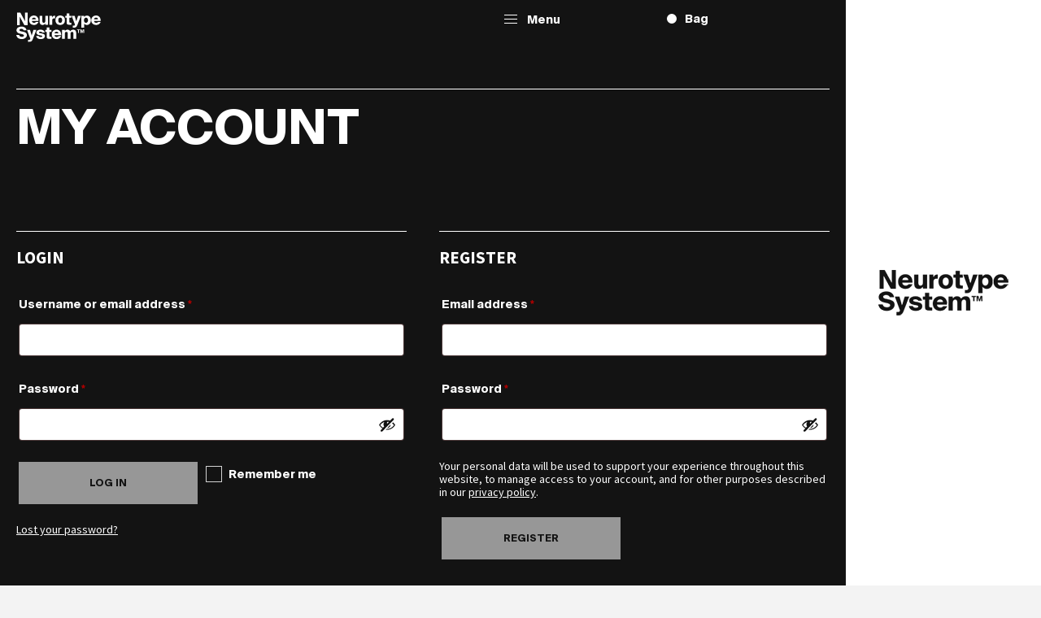

--- FILE ---
content_type: text/html; charset=UTF-8
request_url: https://neurotype.pro/my-account/
body_size: 11795
content:
<!doctype html>
<html class="is-loading" lang="en">
<head>
    <!-- Google Tag Manager -->
    <script>(function(w,d,s,l,i){w[l]=w[l]||[];w[l].push({'gtm.start':
    new Date().getTime(),event:'gtm.js'});var f=d.getElementsByTagName(s)[0],
    j=d.createElement(s),dl=l!='dataLayer'?'&l='+l:'';j.async=true;j.src=
    'https://www.googletagmanager.com/gtm.js?id='+i+dl;f.parentNode.insertBefore(j,f);
    })(window,document,'script','dataLayer','GTM-538KGM4');</script>
    <!-- End Google Tag Manager -->

    <meta charset="utf-8">
    <meta name="viewport" content="width=device-width, initial-scale=1">
    <meta name="theme-color" content="#000000">
    <meta name="msapplication-TileColor" content="#000000">
    <link rel="manifest" href="https://neurotype.pro/wp-content/themes/neurotype/resources/assets/images/favicons/site.webmanifest">
    <link rel="apple-touch-icon" sizes="180x180" href="https://neurotype.pro/wp-content/themes/neurotype/resources/assets/images/favicons/apple-touch-icon.png">
    <link rel="icon" type="image/png" sizes="32x32" href="https://neurotype.pro/wp-content/themes/neurotype/resources/assets/images/favicons/favicon-32x32.png">
    <link rel="icon" type="image/png" sizes="16x16" href="https://neurotype.pro/wp-content/themes/neurotype/resources/assets/images/favicons/favicon-16x16.png">

    <link href="https://fonts.googleapis.com/css2?family=Source+Sans+Pro:ital,wght@0,400;0,700;1,400&display=swap" rel="stylesheet">

    <meta name='robots' content='noindex, follow' />
	<style>img:is([sizes="auto" i], [sizes^="auto," i]) { contain-intrinsic-size: 3000px 1500px }</style>
	
	<title>My Account - Neurotype System</title>
	<link rel="canonical" href="https://neurotype.pro/my-account/" />
	<meta property="og:locale" content="en_US" />
	<meta property="og:type" content="article" />
	<meta property="og:title" content="My Account - Neurotype System" />
	<meta property="og:url" content="https://neurotype.pro/my-account/" />
	<meta property="og:site_name" content="Neurotype System" />
	<meta property="article:publisher" content="https://facebook.com/christian.thibaudeau" />
	<meta property="article:modified_time" content="2016-10-03T15:32:32+00:00" />
	<meta name="twitter:card" content="summary_large_image" />
	<script type="application/ld+json" class="yoast-schema-graph">{"@context":"https://schema.org","@graph":[{"@type":"WebPage","@id":"https://neurotype.pro/my-account/","url":"https://neurotype.pro/my-account/","name":"My Account - Neurotype System","isPartOf":{"@id":"https://neurotype.pro/#website"},"datePublished":"2016-09-27T12:43:57+00:00","dateModified":"2016-10-03T15:32:32+00:00","breadcrumb":{"@id":"https://neurotype.pro/my-account/#breadcrumb"},"inLanguage":"en-US","potentialAction":[{"@type":"ReadAction","target":["https://neurotype.pro/my-account/"]}]},{"@type":"BreadcrumbList","@id":"https://neurotype.pro/my-account/#breadcrumb","itemListElement":[{"@type":"ListItem","position":1,"name":"Home","item":"https://neurotype.pro/"},{"@type":"ListItem","position":2,"name":"My Account"}]},{"@type":"WebSite","@id":"https://neurotype.pro/#website","url":"https://neurotype.pro/","name":"Neurotype System","description":"","potentialAction":[{"@type":"SearchAction","target":{"@type":"EntryPoint","urlTemplate":"https://neurotype.pro/?s={search_term_string}"},"query-input":{"@type":"PropertyValueSpecification","valueRequired":true,"valueName":"search_term_string"}}],"inLanguage":"en-US"}]}</script>


<link rel='stylesheet' id='wp-block-library-css' href='https://neurotype.pro/wp-includes/css/dist/block-library/style.min.css?ver=6.8.3' type='text/css' media='all' />
<style id='classic-theme-styles-inline-css' type='text/css'>
/*! This file is auto-generated */
.wp-block-button__link{color:#fff;background-color:#32373c;border-radius:9999px;box-shadow:none;text-decoration:none;padding:calc(.667em + 2px) calc(1.333em + 2px);font-size:1.125em}.wp-block-file__button{background:#32373c;color:#fff;text-decoration:none}
</style>
<style id='global-styles-inline-css' type='text/css'>
:root{--wp--preset--aspect-ratio--square: 1;--wp--preset--aspect-ratio--4-3: 4/3;--wp--preset--aspect-ratio--3-4: 3/4;--wp--preset--aspect-ratio--3-2: 3/2;--wp--preset--aspect-ratio--2-3: 2/3;--wp--preset--aspect-ratio--16-9: 16/9;--wp--preset--aspect-ratio--9-16: 9/16;--wp--preset--color--black: #000000;--wp--preset--color--cyan-bluish-gray: #abb8c3;--wp--preset--color--white: #ffffff;--wp--preset--color--pale-pink: #f78da7;--wp--preset--color--vivid-red: #cf2e2e;--wp--preset--color--luminous-vivid-orange: #ff6900;--wp--preset--color--luminous-vivid-amber: #fcb900;--wp--preset--color--light-green-cyan: #7bdcb5;--wp--preset--color--vivid-green-cyan: #00d084;--wp--preset--color--pale-cyan-blue: #8ed1fc;--wp--preset--color--vivid-cyan-blue: #0693e3;--wp--preset--color--vivid-purple: #9b51e0;--wp--preset--gradient--vivid-cyan-blue-to-vivid-purple: linear-gradient(135deg,rgba(6,147,227,1) 0%,rgb(155,81,224) 100%);--wp--preset--gradient--light-green-cyan-to-vivid-green-cyan: linear-gradient(135deg,rgb(122,220,180) 0%,rgb(0,208,130) 100%);--wp--preset--gradient--luminous-vivid-amber-to-luminous-vivid-orange: linear-gradient(135deg,rgba(252,185,0,1) 0%,rgba(255,105,0,1) 100%);--wp--preset--gradient--luminous-vivid-orange-to-vivid-red: linear-gradient(135deg,rgba(255,105,0,1) 0%,rgb(207,46,46) 100%);--wp--preset--gradient--very-light-gray-to-cyan-bluish-gray: linear-gradient(135deg,rgb(238,238,238) 0%,rgb(169,184,195) 100%);--wp--preset--gradient--cool-to-warm-spectrum: linear-gradient(135deg,rgb(74,234,220) 0%,rgb(151,120,209) 20%,rgb(207,42,186) 40%,rgb(238,44,130) 60%,rgb(251,105,98) 80%,rgb(254,248,76) 100%);--wp--preset--gradient--blush-light-purple: linear-gradient(135deg,rgb(255,206,236) 0%,rgb(152,150,240) 100%);--wp--preset--gradient--blush-bordeaux: linear-gradient(135deg,rgb(254,205,165) 0%,rgb(254,45,45) 50%,rgb(107,0,62) 100%);--wp--preset--gradient--luminous-dusk: linear-gradient(135deg,rgb(255,203,112) 0%,rgb(199,81,192) 50%,rgb(65,88,208) 100%);--wp--preset--gradient--pale-ocean: linear-gradient(135deg,rgb(255,245,203) 0%,rgb(182,227,212) 50%,rgb(51,167,181) 100%);--wp--preset--gradient--electric-grass: linear-gradient(135deg,rgb(202,248,128) 0%,rgb(113,206,126) 100%);--wp--preset--gradient--midnight: linear-gradient(135deg,rgb(2,3,129) 0%,rgb(40,116,252) 100%);--wp--preset--font-size--small: 13px;--wp--preset--font-size--medium: 20px;--wp--preset--font-size--large: 36px;--wp--preset--font-size--x-large: 42px;--wp--preset--spacing--20: 0.44rem;--wp--preset--spacing--30: 0.67rem;--wp--preset--spacing--40: 1rem;--wp--preset--spacing--50: 1.5rem;--wp--preset--spacing--60: 2.25rem;--wp--preset--spacing--70: 3.38rem;--wp--preset--spacing--80: 5.06rem;--wp--preset--shadow--natural: 6px 6px 9px rgba(0, 0, 0, 0.2);--wp--preset--shadow--deep: 12px 12px 50px rgba(0, 0, 0, 0.4);--wp--preset--shadow--sharp: 6px 6px 0px rgba(0, 0, 0, 0.2);--wp--preset--shadow--outlined: 6px 6px 0px -3px rgba(255, 255, 255, 1), 6px 6px rgba(0, 0, 0, 1);--wp--preset--shadow--crisp: 6px 6px 0px rgba(0, 0, 0, 1);}:where(.is-layout-flex){gap: 0.5em;}:where(.is-layout-grid){gap: 0.5em;}body .is-layout-flex{display: flex;}.is-layout-flex{flex-wrap: wrap;align-items: center;}.is-layout-flex > :is(*, div){margin: 0;}body .is-layout-grid{display: grid;}.is-layout-grid > :is(*, div){margin: 0;}:where(.wp-block-columns.is-layout-flex){gap: 2em;}:where(.wp-block-columns.is-layout-grid){gap: 2em;}:where(.wp-block-post-template.is-layout-flex){gap: 1.25em;}:where(.wp-block-post-template.is-layout-grid){gap: 1.25em;}.has-black-color{color: var(--wp--preset--color--black) !important;}.has-cyan-bluish-gray-color{color: var(--wp--preset--color--cyan-bluish-gray) !important;}.has-white-color{color: var(--wp--preset--color--white) !important;}.has-pale-pink-color{color: var(--wp--preset--color--pale-pink) !important;}.has-vivid-red-color{color: var(--wp--preset--color--vivid-red) !important;}.has-luminous-vivid-orange-color{color: var(--wp--preset--color--luminous-vivid-orange) !important;}.has-luminous-vivid-amber-color{color: var(--wp--preset--color--luminous-vivid-amber) !important;}.has-light-green-cyan-color{color: var(--wp--preset--color--light-green-cyan) !important;}.has-vivid-green-cyan-color{color: var(--wp--preset--color--vivid-green-cyan) !important;}.has-pale-cyan-blue-color{color: var(--wp--preset--color--pale-cyan-blue) !important;}.has-vivid-cyan-blue-color{color: var(--wp--preset--color--vivid-cyan-blue) !important;}.has-vivid-purple-color{color: var(--wp--preset--color--vivid-purple) !important;}.has-black-background-color{background-color: var(--wp--preset--color--black) !important;}.has-cyan-bluish-gray-background-color{background-color: var(--wp--preset--color--cyan-bluish-gray) !important;}.has-white-background-color{background-color: var(--wp--preset--color--white) !important;}.has-pale-pink-background-color{background-color: var(--wp--preset--color--pale-pink) !important;}.has-vivid-red-background-color{background-color: var(--wp--preset--color--vivid-red) !important;}.has-luminous-vivid-orange-background-color{background-color: var(--wp--preset--color--luminous-vivid-orange) !important;}.has-luminous-vivid-amber-background-color{background-color: var(--wp--preset--color--luminous-vivid-amber) !important;}.has-light-green-cyan-background-color{background-color: var(--wp--preset--color--light-green-cyan) !important;}.has-vivid-green-cyan-background-color{background-color: var(--wp--preset--color--vivid-green-cyan) !important;}.has-pale-cyan-blue-background-color{background-color: var(--wp--preset--color--pale-cyan-blue) !important;}.has-vivid-cyan-blue-background-color{background-color: var(--wp--preset--color--vivid-cyan-blue) !important;}.has-vivid-purple-background-color{background-color: var(--wp--preset--color--vivid-purple) !important;}.has-black-border-color{border-color: var(--wp--preset--color--black) !important;}.has-cyan-bluish-gray-border-color{border-color: var(--wp--preset--color--cyan-bluish-gray) !important;}.has-white-border-color{border-color: var(--wp--preset--color--white) !important;}.has-pale-pink-border-color{border-color: var(--wp--preset--color--pale-pink) !important;}.has-vivid-red-border-color{border-color: var(--wp--preset--color--vivid-red) !important;}.has-luminous-vivid-orange-border-color{border-color: var(--wp--preset--color--luminous-vivid-orange) !important;}.has-luminous-vivid-amber-border-color{border-color: var(--wp--preset--color--luminous-vivid-amber) !important;}.has-light-green-cyan-border-color{border-color: var(--wp--preset--color--light-green-cyan) !important;}.has-vivid-green-cyan-border-color{border-color: var(--wp--preset--color--vivid-green-cyan) !important;}.has-pale-cyan-blue-border-color{border-color: var(--wp--preset--color--pale-cyan-blue) !important;}.has-vivid-cyan-blue-border-color{border-color: var(--wp--preset--color--vivid-cyan-blue) !important;}.has-vivid-purple-border-color{border-color: var(--wp--preset--color--vivid-purple) !important;}.has-vivid-cyan-blue-to-vivid-purple-gradient-background{background: var(--wp--preset--gradient--vivid-cyan-blue-to-vivid-purple) !important;}.has-light-green-cyan-to-vivid-green-cyan-gradient-background{background: var(--wp--preset--gradient--light-green-cyan-to-vivid-green-cyan) !important;}.has-luminous-vivid-amber-to-luminous-vivid-orange-gradient-background{background: var(--wp--preset--gradient--luminous-vivid-amber-to-luminous-vivid-orange) !important;}.has-luminous-vivid-orange-to-vivid-red-gradient-background{background: var(--wp--preset--gradient--luminous-vivid-orange-to-vivid-red) !important;}.has-very-light-gray-to-cyan-bluish-gray-gradient-background{background: var(--wp--preset--gradient--very-light-gray-to-cyan-bluish-gray) !important;}.has-cool-to-warm-spectrum-gradient-background{background: var(--wp--preset--gradient--cool-to-warm-spectrum) !important;}.has-blush-light-purple-gradient-background{background: var(--wp--preset--gradient--blush-light-purple) !important;}.has-blush-bordeaux-gradient-background{background: var(--wp--preset--gradient--blush-bordeaux) !important;}.has-luminous-dusk-gradient-background{background: var(--wp--preset--gradient--luminous-dusk) !important;}.has-pale-ocean-gradient-background{background: var(--wp--preset--gradient--pale-ocean) !important;}.has-electric-grass-gradient-background{background: var(--wp--preset--gradient--electric-grass) !important;}.has-midnight-gradient-background{background: var(--wp--preset--gradient--midnight) !important;}.has-small-font-size{font-size: var(--wp--preset--font-size--small) !important;}.has-medium-font-size{font-size: var(--wp--preset--font-size--medium) !important;}.has-large-font-size{font-size: var(--wp--preset--font-size--large) !important;}.has-x-large-font-size{font-size: var(--wp--preset--font-size--x-large) !important;}
:where(.wp-block-post-template.is-layout-flex){gap: 1.25em;}:where(.wp-block-post-template.is-layout-grid){gap: 1.25em;}
:where(.wp-block-columns.is-layout-flex){gap: 2em;}:where(.wp-block-columns.is-layout-grid){gap: 2em;}
:root :where(.wp-block-pullquote){font-size: 1.5em;line-height: 1.6;}
</style>
<link rel='stylesheet' id='contact-form-7-css' href='https://neurotype.pro/wp-content/plugins/contact-form-7/includes/css/styles.css?ver=6.1.3' type='text/css' media='all' />
<link rel='stylesheet' id='frontend-neurotest-css-css' href='https://neurotype.pro/wp-content/plugins/neurotypingtest/assets/css/neurotest_frontend.min.css?ver=2.0.3' type='text/css' media='all' />
<link rel='stylesheet' id='wcml-dropdown-0-css' href='//neurotype.pro/wp-content/plugins/woocommerce-multilingual/templates/currency-switchers/legacy-dropdown/style.css?ver=5.5.3' type='text/css' media='all' />
<link rel='stylesheet' id='select2-css' href='https://neurotype.pro/wp-content/plugins/woocommerce/assets/css/select2.css?ver=10.3.5' type='text/css' media='all' />
<link rel='stylesheet' id='woocommerce-layout-css' href='https://neurotype.pro/wp-content/plugins/woocommerce/assets/css/woocommerce-layout.css?ver=10.3.5' type='text/css' media='all' />
<link rel='stylesheet' id='woocommerce-smallscreen-css' href='https://neurotype.pro/wp-content/plugins/woocommerce/assets/css/woocommerce-smallscreen.css?ver=10.3.5' type='text/css' media='only screen and (max-width: 768px)' />
<link rel='stylesheet' id='woocommerce-general-css' href='https://neurotype.pro/wp-content/plugins/woocommerce/assets/css/woocommerce.css?ver=10.3.5' type='text/css' media='all' />
<style id='woocommerce-inline-inline-css' type='text/css'>
.woocommerce form .form-row .required { visibility: visible; }
</style>
<link rel='stylesheet' id='affwp-forms-css' href='https://neurotype.pro/wp-content/plugins/affiliate-wp/assets/css/forms.min.css?ver=2.30.1' type='text/css' media='all' />
<link rel='stylesheet' id='wpml-legacy-horizontal-list-0-css' href='https://neurotype.pro/wp-content/plugins/sitepress-multilingual-cms/templates/language-switchers/legacy-list-horizontal/style.min.css?ver=1' type='text/css' media='all' />
<style id='wpml-legacy-horizontal-list-0-inline-css' type='text/css'>
.wpml-ls-statics-shortcode_actions{background-color:#eeeeee;}.wpml-ls-statics-shortcode_actions, .wpml-ls-statics-shortcode_actions .wpml-ls-sub-menu, .wpml-ls-statics-shortcode_actions a {border-color:#cdcdcd;}.wpml-ls-statics-shortcode_actions a, .wpml-ls-statics-shortcode_actions .wpml-ls-sub-menu a, .wpml-ls-statics-shortcode_actions .wpml-ls-sub-menu a:link, .wpml-ls-statics-shortcode_actions li:not(.wpml-ls-current-language) .wpml-ls-link, .wpml-ls-statics-shortcode_actions li:not(.wpml-ls-current-language) .wpml-ls-link:link {color:#444444;background-color:#ffffff;}.wpml-ls-statics-shortcode_actions .wpml-ls-sub-menu a:hover,.wpml-ls-statics-shortcode_actions .wpml-ls-sub-menu a:focus, .wpml-ls-statics-shortcode_actions .wpml-ls-sub-menu a:link:hover, .wpml-ls-statics-shortcode_actions .wpml-ls-sub-menu a:link:focus {color:#000000;background-color:#eeeeee;}.wpml-ls-statics-shortcode_actions .wpml-ls-current-language > a {color:#444444;background-color:#ffffff;}.wpml-ls-statics-shortcode_actions .wpml-ls-current-language:hover>a, .wpml-ls-statics-shortcode_actions .wpml-ls-current-language>a:focus {color:#000000;background-color:#eeeeee;}
</style>
<link rel='stylesheet' id='brands-styles-css' href='https://neurotype.pro/wp-content/plugins/woocommerce/assets/css/brands.css?ver=10.3.5' type='text/css' media='all' />
<link rel='stylesheet' id='style_locomotive-css' href='https://neurotype.pro/wp-content/themes/neurotype/resources/assets/styles/main.css?ver=1644870587' type='text/css' media='all' />
<script type="text/template" id="tmpl-variation-template">
	<div class="woocommerce-variation-description">{{{ data.variation.variation_description }}}</div>
	<div class="woocommerce-variation-price">{{{ data.variation.price_html }}}</div>
	<div class="woocommerce-variation-availability">{{{ data.variation.availability_html }}}</div>
</script>
<script type="text/template" id="tmpl-unavailable-variation-template">
	<p role="alert">Sorry, this product is unavailable. Please choose a different combination.</p>
</script>
<script type="text/javascript" src="https://neurotype.pro/wp-includes/js/jquery/jquery.min.js?ver=3.7.1" id="jquery-core-js"></script>
<script type="text/javascript" src="https://neurotype.pro/wp-includes/js/jquery/jquery-migrate.min.js?ver=3.4.1" id="jquery-migrate-js"></script>
<script type="text/javascript" src="https://neurotype.pro/wp-content/themes/neurotype/js/app.js?ver=1595865757" id="app_script-js"></script>
<script type="text/javascript" id="wpml-cookie-js-extra">
/* <![CDATA[ */
var wpml_cookies = {"wp-wpml_current_language":{"value":"en","expires":1,"path":"\/"}};
var wpml_cookies = {"wp-wpml_current_language":{"value":"en","expires":1,"path":"\/"}};
/* ]]> */
</script>
<script type="text/javascript" src="https://neurotype.pro/wp-content/plugins/sitepress-multilingual-cms/res/js/cookies/language-cookie.js?ver=485900" id="wpml-cookie-js" defer="defer" data-wp-strategy="defer"></script>
<script type="text/javascript" src="https://neurotype.pro/wp-includes/js/dist/hooks.min.js?ver=4d63a3d491d11ffd8ac6" id="wp-hooks-js"></script>
<script type="text/javascript" src="https://neurotype.pro/wp-includes/js/dist/i18n.min.js?ver=5e580eb46a90c2b997e6" id="wp-i18n-js"></script>
<script type="text/javascript" id="wp-i18n-js-after">
/* <![CDATA[ */
wp.i18n.setLocaleData( { 'text direction\u0004ltr': [ 'ltr' ] } );
/* ]]> */
</script>
<script type="text/javascript" src="https://neurotype.pro/wp-content/plugins/woocommerce/assets/js/selectWoo/selectWoo.full.min.js?ver=1.0.9-wc.10.3.5" id="selectWoo-js" defer="defer" data-wp-strategy="defer"></script>
<script type="text/javascript" id="zxcvbn-async-js-extra">
/* <![CDATA[ */
var _zxcvbnSettings = {"src":"https:\/\/neurotype.pro\/wp-includes\/js\/zxcvbn.min.js"};
/* ]]> */
</script>
<script type="text/javascript" src="https://neurotype.pro/wp-includes/js/zxcvbn-async.min.js?ver=1.0" id="zxcvbn-async-js"></script>
<script type="text/javascript" id="password-strength-meter-js-extra">
/* <![CDATA[ */
var pwsL10n = {"unknown":"Password strength unknown","short":"Very weak","bad":"Weak","good":"Medium","strong":"Strong","mismatch":"Mismatch"};
/* ]]> */
</script>
<script type="text/javascript" src="https://neurotype.pro/wp-admin/js/password-strength-meter.min.js?ver=6.8.3" id="password-strength-meter-js"></script>
<script type="text/javascript" id="wc-password-strength-meter-js-extra">
/* <![CDATA[ */
var wc_password_strength_meter_params = {"min_password_strength":"3","stop_checkout":"","i18n_password_error":"Please enter a stronger password.","i18n_password_hint":"Hint: The password should be at least twelve characters long. To make it stronger, use upper and lower case letters, numbers, and symbols like ! \" ? $ % ^ & )."};
/* ]]> */
</script>
<script type="text/javascript" src="https://neurotype.pro/wp-content/plugins/woocommerce/assets/js/frontend/password-strength-meter.min.js?ver=10.3.5" id="wc-password-strength-meter-js" defer="defer" data-wp-strategy="defer"></script>
<script type="text/javascript" src="https://neurotype.pro/wp-content/plugins/woocommerce/assets/js/frontend/account-i18n.min.js?ver=10.3.5" id="wc-account-i18n-js" defer="defer" data-wp-strategy="defer"></script>
<script type="text/javascript" src="https://neurotype.pro/wp-content/plugins/woocommerce/assets/js/jquery-blockui/jquery.blockUI.min.js?ver=2.7.0-wc.10.3.5" id="wc-jquery-blockui-js" defer="defer" data-wp-strategy="defer"></script>
<script type="text/javascript" src="https://neurotype.pro/wp-content/plugins/woocommerce/assets/js/js-cookie/js.cookie.min.js?ver=2.1.4-wc.10.3.5" id="wc-js-cookie-js" defer="defer" data-wp-strategy="defer"></script>
<script type="text/javascript" id="woocommerce-js-extra">
/* <![CDATA[ */
var woocommerce_params = {"ajax_url":"\/wp-admin\/admin-ajax.php","wc_ajax_url":"\/?wc-ajax=%%endpoint%%","i18n_password_show":"Show password","i18n_password_hide":"Hide password"};
/* ]]> */
</script>
<script type="text/javascript" src="https://neurotype.pro/wp-content/plugins/woocommerce/assets/js/frontend/woocommerce.min.js?ver=10.3.5" id="woocommerce-js" defer="defer" data-wp-strategy="defer"></script>
<script type="text/javascript" src="https://neurotype.pro/wp-content/plugins/woocommerce/assets/js/jquery-cookie/jquery.cookie.min.js?ver=1.4.1-wc.10.3.5" id="wc-jquery-cookie-js" data-wp-strategy="defer"></script>
<script type="text/javascript" id="jquery-cookie-js-extra">
/* <![CDATA[ */
var affwp_scripts = {"ajaxurl":"https:\/\/neurotype.pro\/wp-admin\/admin-ajax.php"};
/* ]]> */
</script>
<script type="text/javascript" id="affwp-tracking-js-extra">
/* <![CDATA[ */
var affwp_debug_vars = {"integrations":{"paypal":"PayPal Buttons","woocommerce":"WooCommerce"},"version":"2.30.1","currency":"USD","ref_cookie":"affwp_ref","visit_cookie":"affwp_ref_visit_id","campaign_cookie":"affwp_campaign"};
/* ]]> */
</script>
<script type="text/javascript" src="https://neurotype.pro/wp-content/plugins/affiliate-wp/assets/js/tracking.min.js?ver=2.30.1" id="affwp-tracking-js"></script>
<script type="text/javascript" src="https://neurotype.pro/wp-includes/js/underscore.min.js?ver=1.13.7" id="underscore-js"></script>
<script type="text/javascript" id="wp-util-js-extra">
/* <![CDATA[ */
var _wpUtilSettings = {"ajax":{"url":"\/wp-admin\/admin-ajax.php"}};
/* ]]> */
</script>
<script type="text/javascript" src="https://neurotype.pro/wp-includes/js/wp-util.min.js?ver=6.8.3" id="wp-util-js"></script>
<script type="text/javascript" id="wc-add-to-cart-variation-js-extra">
/* <![CDATA[ */
var wc_add_to_cart_variation_params = {"wc_ajax_url":"\/?wc-ajax=%%endpoint%%","i18n_no_matching_variations_text":"Sorry, no products matched your selection. Please choose a different combination.","i18n_make_a_selection_text":"Please select some product options before adding this product to your cart.","i18n_unavailable_text":"Sorry, this product is unavailable. Please choose a different combination.","i18n_reset_alert_text":"Your selection has been reset. Please select some product options before adding this product to your cart."};
/* ]]> */
</script>
<script type="text/javascript" src="https://neurotype.pro/wp-content/plugins/woocommerce/assets/js/frontend/add-to-cart-variation.min.js?ver=10.3.5" id="wc-add-to-cart-variation-js" defer="defer" data-wp-strategy="defer"></script>
<link rel="https://api.w.org/" href="https://neurotype.pro/wp-json/" /><link rel="alternate" title="JSON" type="application/json" href="https://neurotype.pro/wp-json/wp/v2/pages/183" /><link rel="alternate" title="oEmbed (JSON)" type="application/json+oembed" href="https://neurotype.pro/wp-json/oembed/1.0/embed?url=https%3A%2F%2Fneurotype.pro%2Fmy-account%2F" />
<link rel="alternate" title="oEmbed (XML)" type="text/xml+oembed" href="https://neurotype.pro/wp-json/oembed/1.0/embed?url=https%3A%2F%2Fneurotype.pro%2Fmy-account%2F&#038;format=xml" />
<meta name="generator" content="WPML ver:4.8.5 stt:1,4,3,27;" />
		<script type="text/javascript">
		var AFFWP = AFFWP || {};
		AFFWP.referral_var = 'ref';
		AFFWP.expiration = 30;
		AFFWP.debug = 0;


		AFFWP.referral_credit_last = 0;
		</script>
	<noscript><style>.woocommerce-product-gallery{ opacity: 1 !important; }</style></noscript>
	</head>
<body class="wp-singular page-template-default page page-id-183 wp-theme-neurotype theme-neurotype woocommerce-account woocommerce-page woocommerce-no-js" data-module-load style="opacity:0;">

    <!-- Google Tag Manager (noscript) -->
    <noscript><iframe src="https://www.googletagmanager.com/ns.html?id=GTM-538KGM4"
    height="0" width="0" style="display:none;visibility:hidden"></iframe></noscript>
    <!-- End Google Tag Manager (noscript) -->

    <div data-load-container>
        <header class="c-header">
            <div class="o-container || c-header_container">
                <div class="o-layout">
                    <div class="o-layout_item u-3/5@from-medium u-1/2">
                        <div class="c-header_inner">
                            <a href="https://neurotype.pro" class="c-header_logo">
                                <svg role="img"><use xlink:href="https://neurotype.pro/wp-content/themes/neurotype/resources/assets/images/sprite.svg#logo"></use></svg>
                            </a>
                            <div class="c-header_tool">
    <div class="o-layout -gutter-small">
                <div class="o-layout_item u-1/2">
            <div class="c-dropdown" data-module-dropdown data-dropdown="container">
                                                            <button class="c-dropdown_button" data-dropdown="button" type="button">
                            English                            <span class="c-dropdown_button_icon"></span>
                        </button>
                                                                                                                                                                <div class="c-dropdown_list">
                    <div class="c-drowdown_inner">
                                                                                                                                    <div class="c-dropdown_item">
                                <a href="https://neurotype.pro/fr/mon-compte/" class="c-dropdown_link" data-load="false">
                                    Français                                </a>
                            </div>
                                                                                                            <div class="c-dropdown_item">
                                <a href="https://neurotype.pro/it/il-mio-account/" class="c-dropdown_link" data-load="false">
                                    Italiano                                </a>
                            </div>
                                                                                                            <div class="c-dropdown_item">
                                <a href="https://neurotype.pro/de/mein-profil/" class="c-dropdown_link" data-load="false">
                                    Deutsch                                </a>
                            </div>
                                                                        </div>
                </div>
            </div>
        </div>
                <div class="o-layout_item u-1/2">
            <a href="https://neurotype.pro/my-account/" data-load="false" class="c-header_account">My Account</a>
        </div>
    </div>
</div>
                        </div>
                    </div>

                    <div class="o-layout_item u-2/5@from-medium u-1/2">
                        <div class="o-layout || c-header_nav">
                            <div class="o-layout_item u-1/2">
                                <button type="button" class="c-header_menu" data-module-menu-button data-menu-button="toggler">
                                    <span class="c-header_menu_icon">
                                        <span class="c-header_menu_icon_line"></span>
                                        <span class="c-header_menu_icon_line"></span>
                                        <span class="c-header_menu_icon_line"></span>
                                    </span>
                                    <span class="c-header_menu_label">Menu</span>

                                    <span class="c-header_menu_close"></span>
                                </button>
                            </div>
                            <div class="o-layout_item u-1/2">
                                <a href="https://neurotype.pro/cart/" class="c-button_dot || c-header_bag">
                                    <span class="c-button_dot_circle || c-header_bag_circle"></span>
                                    <span class="c-button_dot_label || c-header_bag_label">
                                        Bag                                                                            </span>
                                    <span class="c-header_bag_icon">
                                        <span class="c-header_bag_icon_wrap">
                                            <svg role="img"><use xlink:href="https://neurotype.pro/wp-content/themes/neurotype/resources/assets/images/sprite.svg#bag"></use></svg>
                                        </span>
                                    </span>
                                </a>
                            </div>
                        </div>
                    </div>
                </div>
            </div>
            <div class="c-header_border"></div>
        </header>

        <nav class="c-nav-main">
            <div class="c-nav-main_inner">
                <ul class="c-nav-main_list">
                    <li class="c-nav-main_item">
                        <a href="https://neurotype.pro/my-account/neurotyping-test/" class="c-nav-main_link || c-heading -huge">
                            <span class="c-nav-main_link_line">
                                <span class="c-arrow-link">
                                    <svg role="img" class="c-arrow-link_icon -normal"><use xlink:href="https://neurotype.pro/wp-content/themes/neurotype/resources/assets/images/sprite.svg#arrow-right"></use></svg>
                                    <span class="c-arrow-link_label">
                                        Take                                        <svg role="img" class="c-arrow-link_icon -hover"><use xlink:href="https://neurotype.pro/wp-content/themes/neurotype/resources/assets/images/sprite.svg#arrow-left"></use></svg>
                                    </span>
                                </span>
                            </span>
                            <span class="c-nav-main_link_line"><span>the test</span></span>
                        </a>
                    </li>
                    <li class="c-nav-main_item">
                        <a href="https://neurotype.pro/about/" class="c-nav-main_link || c-heading -huge">
                            <span class="c-nav-main_link_line">
                                <span class="c-arrow-link">
                                    <svg role="img" class="c-arrow-link_icon -normal"><use xlink:href="https://neurotype.pro/wp-content/themes/neurotype/resources/assets/images/sprite.svg#arrow-right"></use></svg>
                                    <span class="c-arrow-link_label">
                                        About                                        <svg role="img" class="c-arrow-link_icon -hover"><use xlink:href="https://neurotype.pro/wp-content/themes/neurotype/resources/assets/images/sprite.svg#arrow-left"></use></svg>
                                    </span>
                                </span>
                            </span>
                            <span class="c-nav-main_link_line"><span>Neurotyping</span></span>
                        </a>
                    </li>
                </ul>

                <div class="c-nav-neurotype -white">
                    <h3 class="c-nav-neurotype_label">Types</h3>
<ul class="c-nav-neurotype_list">
        <li class="c-nav-neurotype_item">
        <a href="https://neurotype.pro/neurotype/1a/" class="c-nav-neurotype_link">
            <span class="c-nav-neurotype_link_dot"></span>
            <span class="c-nav-neurotype_link_label">1A</span>
        </a>
    </li>
        <li class="c-nav-neurotype_item">
        <a href="https://neurotype.pro/neurotype/1b/" class="c-nav-neurotype_link">
            <span class="c-nav-neurotype_link_dot"></span>
            <span class="c-nav-neurotype_link_label">1B</span>
        </a>
    </li>
        <li class="c-nav-neurotype_item">
        <a href="https://neurotype.pro/neurotype/2a/" class="c-nav-neurotype_link">
            <span class="c-nav-neurotype_link_dot"></span>
            <span class="c-nav-neurotype_link_label">2A</span>
        </a>
    </li>
        <li class="c-nav-neurotype_item">
        <a href="https://neurotype.pro/neurotype/2b/" class="c-nav-neurotype_link">
            <span class="c-nav-neurotype_link_dot"></span>
            <span class="c-nav-neurotype_link_label">2B</span>
        </a>
    </li>
        <li class="c-nav-neurotype_item">
        <a href="https://neurotype.pro/neurotype/3/" class="c-nav-neurotype_link">
            <span class="c-nav-neurotype_link_dot"></span>
            <span class="c-nav-neurotype_link_label">3</span>
        </a>
    </li>
    </ul>
                </div>
                <div class="c-header_tool">
    <div class="o-layout -gutter-small">
                <div class="o-layout_item u-1/2">
            <div class="c-dropdown" data-module-dropdown data-dropdown="container">
                                                            <button class="c-dropdown_button" data-dropdown="button" type="button">
                            English                            <span class="c-dropdown_button_icon"></span>
                        </button>
                                                                                                                                                                <div class="c-dropdown_list">
                    <div class="c-drowdown_inner">
                                                                                                                                    <div class="c-dropdown_item">
                                <a href="https://neurotype.pro/fr/mon-compte/" class="c-dropdown_link" data-load="false">
                                    Français                                </a>
                            </div>
                                                                                                            <div class="c-dropdown_item">
                                <a href="https://neurotype.pro/it/il-mio-account/" class="c-dropdown_link" data-load="false">
                                    Italiano                                </a>
                            </div>
                                                                                                            <div class="c-dropdown_item">
                                <a href="https://neurotype.pro/de/mein-profil/" class="c-dropdown_link" data-load="false">
                                    Deutsch                                </a>
                            </div>
                                                                        </div>
                </div>
            </div>
        </div>
                <div class="o-layout_item u-1/2">
            <a href="https://neurotype.pro/my-account/" data-load="false" class="c-header_account">My Account</a>
        </div>
    </div>
</div>
                <div class="c-sponsor -mobile">
                    
    <div class="c-sponsor_link">
        <img src="https://neurotype.pro/wp-content/uploads/2020/07/logo-neurotype.png" alt="">
        <span class="c-sponsor_website">
                    </span>
    </div>
                </div>
            </div>
        </nav>
    <div class="o-scroll" data-module-scroll="main">

        <main>
            <div data-scroll-section>
                <section class="c-section -black -heading -padding-top -padding-bottom">
                    <div class="o-container">
                        <h1 class="c-heading -huge -margin-bottom || u-overflow-hidden">
                            <div class="u-anim">
                                My Account                            </div>
                        </h1>
                    </div>

                                            <div class="u-anim -delay-1">
                            <div class="o-container">
                                <div class="woocommerce"><div class="woocommerce-notices-wrapper"></div>

<div class="u-columns col2-set" id="customer_login">

	<div class="u-column1 col-1">


		<h2>Login</h2>

		<form class="woocommerce-form woocommerce-form-login login" method="post" novalidate>

			
			<p class="woocommerce-form-row woocommerce-form-row--wide form-row form-row-wide">
				<label for="username">Username or email address&nbsp;<span class="required" aria-hidden="true">*</span><span class="screen-reader-text">Required</span></label>
				<input type="text" class="woocommerce-Input woocommerce-Input--text input-text" name="username" id="username" autocomplete="username" value="" required aria-required="true" />			</p>
			<p class="woocommerce-form-row woocommerce-form-row--wide form-row form-row-wide">
				<label for="password">Password&nbsp;<span class="required" aria-hidden="true">*</span><span class="screen-reader-text">Required</span></label>
				<input class="woocommerce-Input woocommerce-Input--text input-text" type="password" name="password" id="password" autocomplete="current-password" required aria-required="true" />
			</p>

			
			<p class="form-row">
				<label class="woocommerce-form__label woocommerce-form__label-for-checkbox woocommerce-form-login__rememberme">
					<input class="woocommerce-form__input woocommerce-form__input-checkbox" name="rememberme" type="checkbox" id="rememberme" value="forever" /> <span>Remember me</span>
				</label>
				<input type="hidden" id="woocommerce-login-nonce" name="woocommerce-login-nonce" value="eefeab9ba4" /><input type="hidden" name="_wp_http_referer" value="/my-account/" />				<button type="submit" class="woocommerce-button button woocommerce-form-login__submit" name="login" value="Log in">Log in</button>
			</p>
			<p class="woocommerce-LostPassword lost_password">
				<a href="https://neurotype.pro/my-account/lost-password/">Lost your password?</a>
			</p>

			
		</form>


	</div>

	<div class="u-column2 col-2">

		<h2>Register</h2>

		<form method="post" class="woocommerce-form woocommerce-form-register register"  >

			
			
			<p class="woocommerce-form-row woocommerce-form-row--wide form-row form-row-wide">
				<label for="reg_email">Email address&nbsp;<span class="required" aria-hidden="true">*</span><span class="screen-reader-text">Required</span></label>
				<input type="email" class="woocommerce-Input woocommerce-Input--text input-text" name="email" id="reg_email" autocomplete="email" value="" required aria-required="true" />			</p>

			
				<p class="woocommerce-form-row woocommerce-form-row--wide form-row form-row-wide">
					<label for="reg_password">Password&nbsp;<span class="required" aria-hidden="true">*</span><span class="screen-reader-text">Required</span></label>
					<input type="password" class="woocommerce-Input woocommerce-Input--text input-text" name="password" id="reg_password" autocomplete="new-password" required aria-required="true" />
				</p>

			
			<wc-order-attribution-inputs></wc-order-attribution-inputs><div class="woocommerce-privacy-policy-text"><p>Your personal data will be used to support your experience throughout this website, to manage access to your account, and for other purposes described in our <a href="https://neurotype.pro/it/termini-condizioni/" class="woocommerce-privacy-policy-link" target="_blank">privacy policy</a>.</p>
</div>
			<p class="woocommerce-form-row form-row">
				<input type="hidden" id="woocommerce-register-nonce" name="woocommerce-register-nonce" value="52159cc62a" /><input type="hidden" name="_wp_http_referer" value="/my-account/" />				<button type="submit" class="woocommerce-Button woocommerce-button button woocommerce-form-register__submit" name="register" value="Register">Register</button>
			</p>

			
		</form>

	</div>

</div>

</div>
                            </div>
                        </div>
                                    </section>
            </div>
        </main>
         <div data-scroll-section>
            <footer class="c-footer">
    <div class="o-container">

                <ul class="c-nav-main_list -black || c-footer_nav u-anim">
            <li class="c-nav-main_item">
                <a href="https://neurotype.pro" class="c-nav-main_link || c-heading -huge">
                    <span class="c-nav-main_link_line">
                        <span class="c-arrow-link">
                            <svg role="img" class="c-arrow-link_icon -normal"><use xlink:href="https://neurotype.pro/wp-content/themes/neurotype/resources/assets/images/sprite.svg#arrow-right"></use></svg>
                            <span class="c-arrow-link_label">
                                Take                                <svg role="img" class="c-arrow-link_icon -hover"><use xlink:href="https://neurotype.pro/wp-content/themes/neurotype/resources/assets/images/sprite.svg#arrow-left"></use></svg>
                            </span>
                        </span>
                    </span>
                    <span class="c-nav-main_link_line"><span>the test</span></span>
                </a>
            </li>
        </ul>

        <div class="c-nav-neurotype -black u-anim || c-footer_nav_neurotype">
            <h3 class="c-nav-neurotype_label">Types</h3>
<ul class="c-nav-neurotype_list">
        <li class="c-nav-neurotype_item">
        <a href="https://neurotype.pro/neurotype/1a/" class="c-nav-neurotype_link">
            <span class="c-nav-neurotype_link_dot"></span>
            <span class="c-nav-neurotype_link_label">1A</span>
        </a>
    </li>
        <li class="c-nav-neurotype_item">
        <a href="https://neurotype.pro/neurotype/1b/" class="c-nav-neurotype_link">
            <span class="c-nav-neurotype_link_dot"></span>
            <span class="c-nav-neurotype_link_label">1B</span>
        </a>
    </li>
        <li class="c-nav-neurotype_item">
        <a href="https://neurotype.pro/neurotype/2a/" class="c-nav-neurotype_link">
            <span class="c-nav-neurotype_link_dot"></span>
            <span class="c-nav-neurotype_link_label">2A</span>
        </a>
    </li>
        <li class="c-nav-neurotype_item">
        <a href="https://neurotype.pro/neurotype/2b/" class="c-nav-neurotype_link">
            <span class="c-nav-neurotype_link_dot"></span>
            <span class="c-nav-neurotype_link_label">2B</span>
        </a>
    </li>
        <li class="c-nav-neurotype_item">
        <a href="https://neurotype.pro/neurotype/3/" class="c-nav-neurotype_link">
            <span class="c-nav-neurotype_link_dot"></span>
            <span class="c-nav-neurotype_link_label">3</span>
        </a>
    </li>
    </ul>
        </div>
        
        <div class="o-layout -gutter-small">
            <div class="o-layout_item u-3/5@from-medium u-1/2">
                <p class="c-footer_text u-anim -delay-5">© 2026 Ballistic Management Inc.</p>
            </div>
            <div class="o-layout_item u-2/5@from-medium u-1/2">
                <div class="o-layout -gutter-small">
                    <div class="o-layout_item u-1/3@from-small">
                        <p class="c-footer_text u-anim -delay-6">
                                                            
                                                                    <a href="https://neurotype.pro/you-are-a-trainer/" class="c-footer_link">
                                        Are you a trainer ?                                    </a>
                                                                                    </p>
                    </div>
                    <div class="o-layout_item u-1/3@from-small">
                        <p class="c-footer_text u-anim -delay-6">
                            <a href="https://neurotype.pro/privacy-policy/" class="c-footer_link">
                                Privacy Policy                            </a>
                        </p>
                    </div>
                    <div class="o-layout_item u-1/3@from-small">
                        <p class="c-footer_text u-anim -delay-7">
                            <a href="https://neurotype.pro/terms-and-conditions/" class="c-footer_link">
                                Terms & conditions                            </a>
                        </p>
                    </div>
                </div>
            </div>
        </div>
    </div>
</footer>
<div class="c-sponsor -mobile">
    
    <div class="c-sponsor_link">
        <img src="https://neurotype.pro/wp-content/uploads/2020/07/logo-neurotype.png" alt="">
        <span class="c-sponsor_website">
                    </span>
    </div>
</div>
        </div>
    </div>
    </div><!-- End data-load-container -->
    <div class="c-sponsor -desktop">
        
    <div class="c-sponsor_link">
        <img src="https://neurotype.pro/wp-content/uploads/2020/07/logo-neurotype.png" alt="">
        <span class="c-sponsor_website">
                    </span>
    </div>
    </div>
    <div class="c-video-modal" data-module-video-modal>
    <button type="button" class="c-button -white || c-video-modal_close" data-video-modal="close"></button>
    <div class="c-video-modal_content">
        <div class="c-video-modal_inner" data-video-modal="inner"></div>
    </div>
</div>
    <div id="neuro-form-modal" class="neuro-modal">

  <!-- Modal content -->
  <div class="modal-content woocommerce">
    <span class="close">&times;</span>
    <h3>
        Share code 
        <span class="js-label-code"></span>
        via email code    </h3>
    <form id="send-code-by-email" action="">
        <p>
            <input type="email" name="email" placeholder="Email" required>
            <input type="hidden" name="code" class="js-form-code">
        </p>
        <br>
        <p>
            <input type="submit" value="Send">
        </p> 
        <div class="neuro-spinner hide">
        </div>
        <p class="js-label-message"></p>
    </form>
  </div>

</div>

    <script nomodule src="https://cdnjs.cloudflare.com/ajax/libs/babel-polyfill/7.6.0/polyfill.min.js" crossorigin="anonymous"></script>
    <script nomodule src="https://polyfill.io/v3/polyfill.min.js?features=fetch%2CCustomEvent%2CElement.prototype.matches%2CNodeList.prototype.forEach%2CAbortController" crossorigin="anonymous"></script>

    <script type="speculationrules">
{"prefetch":[{"source":"document","where":{"and":[{"href_matches":"\/*"},{"not":{"href_matches":["\/wp-*.php","\/wp-admin\/*","\/wp-content\/uploads\/*","\/wp-content\/*","\/wp-content\/plugins\/*","\/wp-content\/themes\/neurotype\/*","\/*\\?(.+)"]}},{"not":{"selector_matches":"a[rel~=\"nofollow\"]"}},{"not":{"selector_matches":".no-prefetch, .no-prefetch a"}}]},"eagerness":"conservative"}]}
</script>

		<script type="text/javascript">
			jQuery(document).ready(function($) {

				$('form').on('submit', function(e) {

					// Use attr() to grab the action since the attribute is likely set in the DOM regardless.
					var action = $(this).attr( 'action' );

					// Bail if there's no action attribute on the form tag.
					if ( 'undefined' === typeof action ) {
						return;
					}

					paypalMatch = new RegExp( 'paypal\.com\/(cgi-bin\/webscr|donate)' );

					if ( ! action.match( paypalMatch ) ) {
						return;
					}

					e.preventDefault();

					var $form = $(this);
					var ipn_url = "https://neurotype.pro/index.php?affwp-listener=paypal";

					$.ajax({
						type: "POST",
						data: {
							action: 'affwp_maybe_insert_paypal_referral'
						},
						url: 'https://neurotype.pro/wp-admin/admin-ajax.php',
						success: function (response) {

							$form.append( '<input type="hidden" name="custom" value="' + response.data.ref + '"/>' );
							$form.append( '<input type="hidden" name="notify_url" value="' + ipn_url + '"/>' );

							$form.get(0).submit();

						}

					}).fail(function (response) {

						if ( window.console && window.console.log ) {
							console.log( response );
						}

					});

				});
			});
		</script>
			<script type='text/javascript'>
		(function () {
			var c = document.body.className;
			c = c.replace(/woocommerce-no-js/, 'woocommerce-js');
			document.body.className = c;
		})();
	</script>
	<link rel='stylesheet' id='wc-blocks-style-css' href='https://neurotype.pro/wp-content/plugins/woocommerce/assets/client/blocks/wc-blocks.css?ver=wc-10.3.5' type='text/css' media='all' />
<script type="text/javascript" id="wcml-mc-scripts-js-extra">
/* <![CDATA[ */
var wcml_mc_settings = {"wcml_spinner":"https:\/\/neurotype.pro\/wp-content\/plugins\/sitepress-multilingual-cms\/res\/img\/ajax-loader.gif","current_currency":{"code":"USD","symbol":"&#36;"},"cache_enabled":"1"};
/* ]]> */
</script>
<script type="text/javascript" src="https://neurotype.pro/wp-content/plugins/woocommerce-multilingual/res/js/wcml-multi-currency.min.js?ver=5.5.3" id="wcml-mc-scripts-js" defer="defer" data-wp-strategy="defer"></script>
<script type="text/javascript" src="https://neurotype.pro/wp-content/themes/neurotype/resources/assets/scripts/vendors.js?ver=6.8.3" id="vendors_locomotive-js"></script>
<script type="text/javascript" src="https://neurotype.pro/wp-content/themes/neurotype/resources/assets/scripts/app.js?ver=1644870589" id="app_locomotive-js"></script>
<script type="text/javascript" src="https://neurotype.pro/wp-content/plugins/contact-form-7/includes/swv/js/index.js?ver=6.1.3" id="swv-js"></script>
<script type="text/javascript" id="contact-form-7-js-before">
/* <![CDATA[ */
var wpcf7 = {
    "api": {
        "root": "https:\/\/neurotype.pro\/wp-json\/",
        "namespace": "contact-form-7\/v1"
    },
    "cached": 1
};
/* ]]> */
</script>
<script type="text/javascript" src="https://neurotype.pro/wp-content/plugins/contact-form-7/includes/js/index.js?ver=6.1.3" id="contact-form-7-js"></script>
<script type="text/javascript" id="frontend-neurotest-js-js-extra">
/* <![CDATA[ */
var neurotestData = {"_nonce":"74ad30fb89","ajax_url":"https:\/\/neurotype.pro\/wp-admin\/admin-ajax.php","code_error":"The code you entered does not exist, has not been unlocked or has been already used.","textNow":"Now","neurotest_url":"https:\/\/neurotype.pro\/my-account\/neurotyping-test\/taking-the-test\/","neurotyping_url":"https:\/\/neurotype.pro\/my-account\/neurotyping-test\/","neurotest_result_url":"https:\/\/neurotype.pro\/my-account\/neurotyping-test\/result\/"};
/* ]]> */
</script>
<script type="text/javascript" src="https://neurotype.pro/wp-content/plugins/neurotypingtest/assets/js/neurotest_frontend.min.js?ver=2.0.3" id="frontend-neurotest-js-js"></script>
<script type="text/javascript" id="affiliate-signup-widget-js-extra">
/* <![CDATA[ */
var affiliateWidgetParams = {"cssUrl":"https:\/\/neurotype.pro\/wp-content\/plugins\/affiliate-wp\/assets\/css\/affiliate-signup-widget.min.css","ajaxUrl":"https:\/\/neurotype.pro\/wp-admin\/admin-ajax.php","widgetHtml":"<style id=\"brand-colors\">:host {--brand-100: color-mix(in srgb, #4b64e2 15%, white 85%); --brand-105: color-mix(in srgb, #4b64e2 15%, white 85%); --brand-110: color-mix(in srgb, #4b64e2 60%, white 40%); --brand-115: color-mix(in srgb, #4b64e2 70%, white 30%); --brand-120: color-mix(in srgb, #4b64e2 10%, white 90%); --brand-125: color-mix(in srgb, #4b64e2 10%, white 90%); --brand-130: color-mix(in srgb, #4b64e2 10%, white 90%); --brand-200: color-mix(in srgb, #4b64e2 15%, white 85%); --brand-205: color-mix(in srgb, #4b64e2 15%, white 85%); --brand-210: color-mix(in srgb, #4b64e2 10%, white 90%); --brand-215: color-mix(in srgb, #4b64e2 10%, white 90%); --brand-220: color-mix(in srgb, #4b64e2 30%, black 70%); --brand-225: color-mix(in srgb, #4b64e2 10%, white 90%); --brand-230: color-mix(in srgb, #4b64e2 70%, black 30%); --brand-235: color-mix(in srgb, #4b64e2 90%, black 10%); --brand-240: color-mix(in srgb, #4b64e2 10%, white 90%); --brand-300: color-mix(in srgb, #4b64e2 10%, white 90%); --brand-305: color-mix(in srgb, #4b64e2 10%, white 90%); --brand-500: #4b64e2; }<\/style><form action=\"\" method=\"post\">\n\t<div class=\"relative bg-brand-500 rounded-xl overflow-hidden mb-8 w-full\">\n\t\t\t\t\n\t\t\t\t<div id=\"widget-content\" class=\"relative mx-auto flex max-w-4xl flex-col items-center px-6 py-12 lg:py-32 text-center\">\n\t\t\t\t\t\t\t\t\t<div id=\"initial-view\" class=\"w-full\">\n\t\t\t\t<h1 class=\"text-4xl font-bold tracking-tight text-brand-100 lg:text-6xl\">Earn with every referral!<\/h1>\n\t\t\t\t<p class=\"mt-4 text-xl text-brand-105 break-words\">Join our affiliate program and earn commission on every sale you refer<\/p>\n\t\t\t\t<button type=\"submit\" id=\"signup-affiliate\" class=\"relative mt-8 inline-flex items-center rounded-xl border transition ease-in-out duration-150 border-transparent bg-brand-110 px-8 py-3 text-base font-medium text-brand-120 hover:bg-brand-115\">\n\t\t\t\t\t<svg class=\"animate-spin -ml-1 mr-3 h-5 w-5\" hidden xmlns=\"http:\/\/www.w3.org\/2000\/svg\" fill=\"none\" viewBox=\"0 0 24 24\">\n\t\t\t\t\t\t<circle class=\"opacity-25\" cx=\"12\" cy=\"12\" r=\"10\" stroke=\"currentColor\" stroke-width=\"4\"><\/circle>\n\t\t\t\t\t\t<path class=\"opacity-75\" fill=\"currentColor\" d=\"M4 12a8 8 0 018-8V0C5.373 0 0 5.373 0 12h4zm2 5.291A7.962 7.962 0 014 12H0c0 3.042 1.135 5.824 3 7.938l3-2.647z\"><\/path>\n\t\t\t\t\t<\/svg>\n\t\t\t\t\t<span id=\"originalButtonText\">Start Earning Today<\/span>\n\t\t\t\t\t<span id=\"processingText\" hidden>Signing up...<\/span>\n\t\t\t\t<\/button>\n\n\t\t\t\t<input type=\"hidden\" name=\"post_id\" value=\"183\">\n\t\t\t\t\t\t\t<\/div>\n\t\t\t\t\t\t\t\t\t<div id=\"confirmation-view\" class=\"w-full @container\"style=\"display: none;\">\n\t\t\t\t<h1 class=\"text-4xl font-bold tracking-tight text-brand-200 lg:text-6xl\">Congrats, you're in! Start earning now<\/h1>\n\t\t\t\t<p class=\"mt-4 text-xl text-brand-205 break-words\">Share your affiliate link below with friends. When they buy, you earn!<\/p>\n\t\t\t\t<div class=\"max-w-2xl mx-auto bg-brand-210 ring ring-brand-216 text-brand-220 mt-4 p-1 text-xl rounded-lg relative flex flex-col @lg:flex-row items-stretch gap-1\">\n\t\t\t\t\t<input class=\"outline-brand-225 outline-offset-0 rounded-md py-2 px-4 bg-transparent border-transparent w-full text-ellipsis overflow-hidden\" type=\"text\" value=\"{affiliateLink}\" id=\"affiliateLink\" readonly>\n\t\t\t\t\t<button type=\"button\" id=\"copyLinkButton\" class=\"w-full @lg:w-auto @lg:inline-flex items-center rounded-md border transition ease-in-out duration-150 border-transparent px-8 py-3 font-medium text-base text-brand-240 bg-brand-230 hover:bg-brand-235 whitespace-nowrap\">Copy<\/button>\n\t\t\t\t<\/div>\n\t\t\t<\/div>\n\t\t\t\t\t\t<div id=\"error-view\" class=\"w-full @container\" style=\"display: none;\">\n\t\t\t\t<h1 class=\"text-4xl font-bold tracking-tight text-brand-300 lg:text-6xl\">Oops! We're Sorry<\/h1>\n\t\t\t\t<p id=\"error-message\" class=\"mt-4 text-xl text-brand-305\">There was a problem registering your affiliate account. Please try again later or contact our team.<\/p>\n\t\t\t<\/div>\n\t\t<\/div>\n\t<\/div>\n<\/form>\n","data":{"image":"","heading":"Earn with every referral!","text":"Join our affiliate program and earn commission on every sale you refer","button_text":"Start Earning Today","button_text_loading":"Signing up...","button_color":"#ffffff","button_id":"signup-affiliate","terms_of_use_page_id":"","confirmation_heading":"Congrats, you're in! Start earning now","confirmation_text":"Share your affiliate link below with friends. When they buy, you earn!","button_copy_text":"Copy","button_copied_text":"Link Copied!","affiliate_link":"{affiliateLink}","display_confirmation":false,"error_text":"There was a problem registering your affiliate account. Please try again later or contact our team.","error_heading":"Oops! We're Sorry"}};
/* ]]> */
</script>
<script type="text/javascript" src="https://neurotype.pro/wp-content/plugins/affiliate-wp/assets/js/affiliate-signup-widget.min.js?ver=2.30.1" id="affiliate-signup-widget-js"></script>
<script type="text/javascript" id="cart-widget-js-extra">
/* <![CDATA[ */
var actions = {"is_lang_switched":"0","force_reset":"0"};
/* ]]> */
</script>
<script type="text/javascript" src="https://neurotype.pro/wp-content/plugins/woocommerce-multilingual/res/js/cart_widget.min.js?ver=5.5.3" id="cart-widget-js" defer="defer" data-wp-strategy="defer"></script>
<script type="text/javascript" src="https://neurotype.pro/wp-content/plugins/woocommerce/assets/js/sourcebuster/sourcebuster.min.js?ver=10.3.5" id="sourcebuster-js-js"></script>
<script type="text/javascript" id="wc-order-attribution-js-extra">
/* <![CDATA[ */
var wc_order_attribution = {"params":{"lifetime":1.0e-5,"session":30,"base64":false,"ajaxurl":"https:\/\/neurotype.pro\/wp-admin\/admin-ajax.php","prefix":"wc_order_attribution_","allowTracking":true},"fields":{"source_type":"current.typ","referrer":"current_add.rf","utm_campaign":"current.cmp","utm_source":"current.src","utm_medium":"current.mdm","utm_content":"current.cnt","utm_id":"current.id","utm_term":"current.trm","utm_source_platform":"current.plt","utm_creative_format":"current.fmt","utm_marketing_tactic":"current.tct","session_entry":"current_add.ep","session_start_time":"current_add.fd","session_pages":"session.pgs","session_count":"udata.vst","user_agent":"udata.uag"}};
/* ]]> */
</script>
<script type="text/javascript" src="https://neurotype.pro/wp-content/plugins/woocommerce/assets/js/frontend/order-attribution.min.js?ver=10.3.5" id="wc-order-attribution-js"></script>
		<script type="text/javascript">
		/* <![CDATA[ */
			if( typeof woocommerce_price_slider_params !== 'undefined' ) {
				woocommerce_price_slider_params.currency_format_symbol = wcml_mc_settings.current_currency.symbol;
			}
		/* ]]> */
		</script>
		
</body>
</html>

<!--
Performance optimized by W3 Total Cache. Learn more: https://www.boldgrid.com/w3-total-cache/


Served from: neurotype.pro @ 2026-01-22 16:56:19 by W3 Total Cache
-->

--- FILE ---
content_type: text/css
request_url: https://neurotype.pro/wp-content/plugins/neurotypingtest/assets/css/neurotest_frontend.min.css?ver=2.0.3
body_size: 1663
content:
.hide{display:none}#neuro_code_list .neuro_codes_list{list-style-type:none;padding:0;margin-top:0;margin-bottom:35px}#neuro_code_list .neuro_codes_list.neuro_codes_available .user_code span{-webkit-user-select:none;-moz-user-select:none;-ms-user-select:none;user-select:none}#neuro_code_list .neuro_codes_list.neuro_codes_available .user_code span.code{-webkit-user-select:auto;-moz-user-select:auto;-ms-user-select:auto;user-select:auto}#neuro_code_list .neuro_codes_list.neuro_codes_used .user_code span{width:25%}#neuro_code_list .neuro_codes_list.neuro_codes_used .user_code span.used_by{width:15%}#neuro_code_list .neuro_codes_list.neuro_codes_used .user_code span.dominant_type,#neuro_code_list .neuro_codes_list.neuro_codes_used .user_code span.results{width:20%}#neuro_code_list .neuro_codes_list.neuro_codes_used .user_code .code{color:#e63c2e;word-break:break-word}#neuro_code_list .neuro_codes_list .user_code{display:-webkit-box;display:-ms-flexbox;display:flex;border-bottom:1px solid;padding:5px 0}#neuro_code_list .neuro_codes_list .user_code:before{display:none}#neuro_code_list .neuro_codes_list .user_code.li_header span{font-weight:700}#neuro_code_list .neuro_codes_list .user_code.new_unlocked_code+.user_code:not(.new_unlocked_code){margin-top:30px}#neuro_code_list .neuro_codes_list .user_code.new_unlocked_code .code{font-weight:700;color:#003a5d}#neuro_code_list .neuro_codes_list .user_code.locking{background-color:#aaa;opacity:.6;pointer-events:none}#neuro_code_list .neuro_codes_list .user_code.template{display:none}#neuro_code_list .neuro_codes_list .user_code span{width:40%;padding:0 5px;-webkit-box-flex:1;-ms-flex:1 1 0px;flex:1 1 0}#neuro_code_list .neuro_codes_list .user_code span a{color:#e63c2e;cursor:pointer;text-decoration:none;-webkit-transition:color .3s;transition:color .3s}#neuro_code_list .neuro_codes_list .user_code span a:hover{color:#003a5d}#neuro_code_list .neuro_codes_list .remove_pending_code{color:#e63c2e;cursor:pointer;-webkit-transition:color .3s;transition:color .3s}#neuro_code_list .neuro_codes_list .remove_pending_code:hover{color:#003a5d}.neuro_sections{margin-bottom:100px}.neuro_sections:last-of-type{margin-bottom:0}.neuro_sections a{color:#e63c2e;-webkit-transition:color .3s;transition:color .3s}.neuro_sections a:hover{color:#003a5d}.get_codes{display:-webkit-box;display:-ms-flexbox;display:flex;margin-bottom:20px}.get_codes input[type=number]{-webkit-box-flex:0;-ms-flex:0 1 auto;flex:0 1 auto;min-width:0}#neuro_completed_tests .answers{padding:0;list-style-type:none}#neurotyping_test_use_code{display:-webkit-box;display:-ms-flexbox;display:flex;-ms-flex-wrap:wrap;flex-wrap:wrap}#neurotyping_test_use_code .spinner{font-size:2rem;-ms-flex-item-align:center;align-self:center;margin-left:5px;display:none}#neurotyping_test_use_code .spinner.is-active{display:block}#neurotyping_test_use_code .error_log{display:none;width:100%;color:#c00}#neurotyping-test{position:relative;overflow:hidden;padding:10px;display:-webkit-box;display:-ms-flexbox;display:flex;-webkit-box-orient:vertical;-webkit-box-direction:normal;-ms-flex-direction:column;flex-direction:column;-webkit-transition:height .5s;transition:height .5s}#neurotyping-test.disabled:before{display:block}#neurotyping-test.disabled:after{display:-webkit-box;display:-ms-flexbox;display:flex}#neurotyping-test.disabled .button{cursor:not-allowed;opacity:.5}#neurotyping-test .test_header{display:-webkit-box;display:-ms-flexbox;display:flex;-webkit-box-pack:justify;-ms-flex-pack:justify;justify-content:space-between;-ms-flex-wrap:wrap;flex-wrap:wrap;-webkit-box-align:center;-ms-flex-align:center;align-items:center}#neurotyping-test .test_header h2{margin:0}#neurotyping-test .test_header .button{margin-left:auto}#neurotyping-test .questions-wrap{position:relative}#neurotyping-test fieldset.invalid h3{color:#e63c2e}#neurotyping-test fieldset.invalid polygon{stroke:#e63c2e}#neurotyping-test fieldset .quiz-ui{width:20rem;position:relative;-webkit-user-select:none;-moz-user-select:none;-ms-user-select:none;user-select:none}#neurotyping-test fieldset .quiz-ui svg{height:9rem;width:9rem;position:absolute;left:0;top:0;pointer-events:none}#neurotyping-test fieldset .quiz-ui polygon{stroke:#b3b3b3;fill:transparent;-webkit-transition:all .3s ease-in-out;transition:all .3s ease-in-out}#neurotyping-test fieldset .quiz-ui input{position:absolute;left:-9999rem;visibility:hidden}#neurotyping-test fieldset .quiz-ui label{display:block;font-size:1.2rem;padding-left:10rem;text-transform:uppercase;font-weight:700;cursor:pointer;color:#b3b3b3;-webkit-transition:all .15s;transition:all .15s}#neurotyping-test fieldset .quiz-ui label:hover{color:#e63c2e}#neurotyping-test fieldset .quiz-ui input:checked~svg polygon{fill:#b3b3b3}#neurotyping-test fieldset .quiz-ui input:checked+label{color:#e63c2e}#neurotyping-test fieldset .quiz-ui input[data-lvl="1"]:checked~svg .lvl1,#neurotyping-test fieldset .quiz-ui input[data-lvl="2"]:checked~svg .lvl2,#neurotyping-test fieldset .quiz-ui input[data-lvl="3"]:checked~svg .lvl3,#neurotyping-test fieldset .quiz-ui input[data-lvl="4"]:checked~svg .lvl4{fill:#e63c2e}@media only screen and (min-width:400px){#neurotyping-test fieldset>.quiz-ui label[data-lvl="1"]:hover~svg .lvl1,#neurotyping-test fieldset>.quiz-ui label[data-lvl="2"]:hover~svg .lvl2,#neurotyping-test fieldset>.quiz-ui label[data-lvl="3"]:hover~svg .lvl3,#neurotyping-test fieldset>.quiz-ui label[data-lvl="4"]:hover~svg .lvl4{fill:#e63c2e!important}#neurotyping-test fieldset>.quiz-ui:hover polygon{stroke:#b3b3b3!important;fill:#b3b3b3!important}#neurotyping-test fieldset>.quiz-ui:hover input:checked+label{color:#000}}@media only screen and (max-width:400px){#neurotyping-test fieldset{position:relative}#neurotyping-test fieldset>legend{width:calc(100% - 6rem);min-height:7.2rem}#neurotyping-test fieldset>.quiz-ui{width:100%;display:-webkit-box;display:-ms-flexbox;display:flex;-webkit-box-orient:horizontal;-webkit-box-direction:reverse;-ms-flex-direction:row-reverse;flex-direction:row-reverse;position:static}#neurotyping-test fieldset>.quiz-ui svg{height:7rem;width:7rem;left:auto;right:0;top:3rem}#neurotyping-test fieldset>.quiz-ui label{display:inline-block;-webkit-box-flex:1;-ms-flex-positive:1;flex-grow:1;padding:2rem 0;text-align:center}#neurotyping-test fieldset>.quiz-ui label span{display:block;padding:.5rem;margin:.5rem;background-color:#b3b3b3;color:#fff}#neurotyping-test fieldset>.quiz-ui input:checked+label span{background-color:#e63c2e}}#send-result-by-email input{min-width:50%}#send-result-by-email .spinner{font-size:2rem;-ms-flex-item-align:center;align-self:center;margin-left:5px;display:none}#send-result-by-email .spinner.is-active{display:block}#send-result-by-email .json-response-message{display:inline-block;line-height:3.5rem;padding:0 1rem;color:#003a5d}#send-result-by-email.error .json-response-message{color:#e63c2e}.woocommerce-MyAccount-content ul:not(.answers){list-style-type:none;padding:0}.woocommerce-MyAccount-content ul:not(.answers) li{text-indent:-11px;margin-left:11px}.user_codes_table tr{line-height:19.2px;text-align:left;border-bottom:1px solid #131313}.user_codes_table tbody{vertical-align:top}.user_codes_table tbody td{line-height:14.4px;overflow:hidden;text-overflow:ellipsis;max-width:23vw;padding:5px 10px 5px 0}.user_codes_table .template{display:none}
/*# sourceMappingURL=maps/neurotest_frontend.min.css.map */


--- FILE ---
content_type: text/css
request_url: https://neurotype.pro/wp-content/themes/neurotype/resources/assets/styles/main.css?ver=1644870587
body_size: 17132
content:
@charset "UTF-8";@font-face{font-family:SuisseIntl;src:url(../fonts/SuisseIntl-Bold.woff2) format("woff2"),url(../fonts/SuisseIntl-Bold.woff) format("woff");font-weight:700;font-style:normal;font-display:swap}

/*! normalize.css v8.0.1 | MIT License | github.com/necolas/normalize.css */html{line-height:1.15;-webkit-text-size-adjust:100%}body{margin:0}main{display:block}h1{font-size:2em;margin:.67em 0}hr{box-sizing:content-box;height:0;overflow:visible}pre{font-family:monospace,monospace;font-size:1em}a{background-color:transparent}abbr[title]{border-bottom:none;text-decoration:underline;-webkit-text-decoration:underline dotted;text-decoration:underline dotted}b,strong{font-weight:bolder}code,kbd,samp{font-family:monospace,monospace;font-size:1em}small{font-size:80%}sub,sup{font-size:75%;line-height:0;position:relative;vertical-align:baseline}sub{bottom:-.25em}sup{top:-.5em}img{border-style:none}button,input,optgroup,select,textarea{font-family:inherit;font-size:100%;line-height:1.15;margin:0}button,input{overflow:visible}button,select{text-transform:none}[type=button],[type=reset],[type=submit],button{-webkit-appearance:button}[type=button]::-moz-focus-inner,[type=reset]::-moz-focus-inner,[type=submit]::-moz-focus-inner,button::-moz-focus-inner{border-style:none;padding:0}[type=button]:-moz-focusring,[type=reset]:-moz-focusring,[type=submit]:-moz-focusring,button:-moz-focusring{outline:1px dotted ButtonText}fieldset{padding:.35em .75em .625em}legend{box-sizing:border-box;color:inherit;display:table;max-width:100%;padding:0;white-space:normal}progress{vertical-align:baseline}[type=checkbox],[type=radio]{box-sizing:border-box;padding:0}[type=number]::-webkit-inner-spin-button,[type=number]::-webkit-outer-spin-button{height:auto}[type=search]{-webkit-appearance:textfield;outline-offset:-2px}[type=search]::-webkit-search-decoration{-webkit-appearance:none}::-webkit-file-upload-button{-webkit-appearance:button;font:inherit}details{display:block}summary{display:list-item}[hidden],template{display:none}html{box-sizing:border-box}[hidden],template{display:none}*,:after,:before{box-sizing:inherit}address{font-style:inherit}cite,dfn,em,i{font-style:italic}b,strong{font-weight:700}a{text-decoration:none}a svg{pointer-events:none}ol,ul{list-style:none}figure,ol,p,ul{margin:0;padding:0}h1,h2,h3,h4,h5,h6{margin:0}[tabindex],a,area,button,input,label,select,textarea{touch-action:manipulation}[hreflang]>abbr[title]{text-decoration:none}table{border-spacing:0;border-collapse:collapse}hr{display:block;margin:1em 0;padding:0;height:1px;border:0;border-top:1px solid #ccc}audio,canvas,iframe,img,svg,video{vertical-align:middle}audio:not([controls]){display:none;height:0}img,svg{max-width:100%;height:auto}img[height],img[width],svg[height],svg[width]{max-width:none}img{font-style:italic}svg{fill:currentColor}input,select,textarea{display:block;margin:0;padding:0;width:100%;outline:0;border:0;border-radius:0;background:none transparent;color:inherit;font:inherit;line-height:normal;-webkit-appearance:none;-moz-appearance:none;appearance:none}select{text-transform:none}select::-ms-expand{display:none}select::-ms-value{background:none;color:inherit}textarea{overflow:auto;resize:vertical}.c-button,.woocommerce-MyAccount-navigation-link--customer-logout a,.woocommerce .button,.woocommerce .c-button-full,.woocommerce .checkout-button,.woocommerce .wc-proceed-to-checkout .checkout-button,.woocommerce .woocommerce-button.button,.woocommerce .woocommerce-Button.button,.woocommerce .woocommerce-MyAccount-content .button,.woocommerce .woocommerce-MyAccount-downloads-file,.woocommerce a.button,.woocommerce button.button,.woocommerce input.button,.wpcf7-submit,button{display:inline-block;overflow:visible;margin:0;padding:0;outline:0;border:0;background:none transparent;color:inherit;vertical-align:middle;text-align:center;text-decoration:none;text-transform:none;font:inherit;line-height:normal;cursor:pointer;-webkit-user-select:none;-moz-user-select:none;-ms-user-select:none;user-select:none}.c-button:focus,.c-button:hover,.woocommerce-MyAccount-navigation-link--customer-logout a:focus,.woocommerce-MyAccount-navigation-link--customer-logout a:hover,.woocommerce .button:focus,.woocommerce .button:hover,.woocommerce .c-button-full:focus,.woocommerce .c-button-full:hover,.woocommerce .checkout-button:focus,.woocommerce .checkout-button:hover,.woocommerce .woocommerce-MyAccount-downloads-file:focus,.woocommerce .woocommerce-MyAccount-downloads-file:hover,.wpcf7-submit:focus,.wpcf7-submit:hover,button:focus,button:hover{text-decoration:none}html{min-height:100%;font-family:Source Sans Pro,sans-serif;line-height:1.2;-webkit-font-smoothing:antialiased;-moz-osx-font-smoothing:grayscale;font-weight:400}@media (max-width:699px){html{font-size:12px}}@media (min-width:700px) and (max-width:999px){html{font-size:13px}}@media (min-width:1000px) and (max-width:1199px){html{font-size:14px}}@media (min-width:1200px) and (max-width:1599px){html{font-size:14px}}@media (min-width:1600px) and (max-width:1999px){html{font-size:16px}}@media (min-width:2000px) and (max-width:2399px){html{font-size:17px}}@media (min-width:2400px){html{font-size:19px}}html.is-loading{cursor:wait}html.has-scroll-smooth{overflow:hidden}html.has-scroll-dragging{-webkit-user-select:none;-moz-user-select:none;-ms-user-select:none;user-select:none}body{color:#131313;background-color:#f3f3f3}.has-nav-open body,.has-scroll-smooth body{overflow:hidden}@media (min-width:1200px){body{padding-right:17.14286rem}}@media (min-width:1000px) and (max-width:1199px){body{padding-right:14.28571rem}}html.is-first-load body{opacity:1!important}a{color:#131313}a:focus,a:hover{color:#979797}.o-scroll{min-height:100vh}.o-container{margin-right:auto;margin-left:auto;padding-right:1.42857rem;padding-left:1.42857rem}.o-ratio{position:relative;display:block;overflow:hidden}.o-ratio:before{display:block;padding-bottom:100%;width:100%;content:""}.o-ratio>embed,.o-ratio>iframe,.o-ratio>img,.o-ratio>object,.o-ratio_content{position:absolute;top:0;bottom:0;left:0;width:100%}.o-layout{padding:0;list-style:none;font-size:0;margin:0}.o-layout.-gutter{margin-left:-2.85714rem}.o-layout.-gutter-small{margin-left:-1.42857rem}.o-layout.-center{text-align:center}.o-layout.-right{text-align:right}.o-layout.-reverse{direction:rtl}.o-layout.-reverse.-flex{flex-direction:row-reverse}.o-layout.-flex{display:flex}.o-layout.-flex.-top{align-items:flex-start}.o-layout.-flex.-middle{align-items:center}.o-layout.-flex.-bottom{align-items:flex-end}.o-layout.-stretch{align-items:stretch}.o-layout_item{display:inline-block;width:100%;vertical-align:top;font-size:1rem;padding-left:0}.o-layout.-gutter>.o-layout_item{padding-left:2.85714rem}.o-layout.-gutter-small>.o-layout_item{padding-left:1.42857rem}.o-layout.-middle>.o-layout_item{vertical-align:middle}.o-layout.-bottom>.o-layout_item{vertical-align:bottom}.o-layout.-center>.o-layout_item,.o-layout.-reverse>.o-layout_item,.o-layout.-right>.o-layout_item{text-align:left}.o-layout.-reverse>.o-layout_item{direction:ltr}.o-layout_item.-border-left{position:relative}@media (min-width:1200px){.o-layout_item.-border-left:before{position:absolute;top:0;left:0;bottom:0;width:1px;background-color:#fff;content:"";transition:transform 1.2s cubic-bezier(.35,.755,.42,.95);transform:scaleY(0);transform-origin:top center}html.is-loaded .o-layout_item.-border-left:before{transition:transform 1.2s cubic-bezier(.35,.755,.42,.95);transform:scaleY(1)}}.swiper-container{margin:0 auto;overflow:hidden;list-style:none;padding:0;z-index:1}.swiper-container-no-flexbox .swiper-slide{float:left}.swiper-container-vertical>.swiper-wrapper{flex-direction:column}.swiper-wrapper{position:relative;width:100%;height:100%;z-index:1;display:flex;transition-property:transform}.swiper-container-android .swiper-slide,.swiper-wrapper{transform:translateZ(0)}.swiper-container-multirow>.swiper-wrapper{flex-wrap:wrap}.swiper-container-free-mode>.swiper-wrapper{transition-timing-function:ease-out;margin:0 auto}.swiper-slide{flex-shrink:0;width:100%;height:100%;position:relative;transition-property:transform}.swiper-slide-invisible-blank{visibility:hidden}.swiper-container-autoheight,.swiper-container-autoheight .swiper-slide{height:auto}.swiper-container-autoheight .swiper-wrapper{align-items:flex-start;transition-property:transform,height}.swiper-container-3d{perspective:1200px}.swiper-container-3d .swiper-cube-shadow,.swiper-container-3d .swiper-slide,.swiper-container-3d .swiper-slide-shadow-bottom,.swiper-container-3d .swiper-slide-shadow-left,.swiper-container-3d .swiper-slide-shadow-right,.swiper-container-3d .swiper-slide-shadow-top,.swiper-container-3d .swiper-wrapper{transform-style:preserve-3d}.swiper-container-3d .swiper-slide-shadow-bottom,.swiper-container-3d .swiper-slide-shadow-left,.swiper-container-3d .swiper-slide-shadow-right,.swiper-container-3d .swiper-slide-shadow-top{position:absolute;left:0;top:0;width:100%;height:100%;pointer-events:none;z-index:10}.swiper-container-3d .swiper-slide-shadow-left{background-image:linear-gradient(270deg,rgba(0,0,0,.5),transparent)}.swiper-container-3d .swiper-slide-shadow-right{background-image:linear-gradient(90deg,rgba(0,0,0,.5),transparent)}.swiper-container-3d .swiper-slide-shadow-top{background-image:linear-gradient(0deg,rgba(0,0,0,.5),transparent)}.swiper-container-3d .swiper-slide-shadow-bottom{background-image:linear-gradient(180deg,rgba(0,0,0,.5),transparent)}.swiper-container-wp8-horizontal,.swiper-container-wp8-horizontal>.swiper-wrapper{touch-action:pan-y}.swiper-container-wp8-vertical,.swiper-container-wp8-vertical>.swiper-wrapper{touch-action:pan-x}.swiper-button-next,.swiper-button-prev{position:absolute;top:50%;width:27px;height:44px;margin-top:-22px;z-index:10;cursor:pointer;background-size:27px 44px;background-position:50%;background-repeat:no-repeat}.swiper-button-next.swiper-button-disabled,.swiper-button-prev.swiper-button-disabled{opacity:.35;cursor:auto;pointer-events:none}.swiper-button-prev,.swiper-container-rtl .swiper-button-next{background-image:url("data:image/svg+xml;charset=utf-8,%3Csvg xmlns='http://www.w3.org/2000/svg' viewBox='0 0 27 44'%3E%3Cpath d='M0 22L22 0l2.1 2.1L4.2 22l19.9 19.9L22 44 0 22z' fill='%23007aff'/%3E%3C/svg%3E");left:10px;right:auto}.swiper-button-next,.swiper-container-rtl .swiper-button-prev{background-image:url("data:image/svg+xml;charset=utf-8,%3Csvg xmlns='http://www.w3.org/2000/svg' viewBox='0 0 27 44'%3E%3Cpath d='M27 22L5 44l-2.1-2.1L22.8 22 2.9 2.1 5 0l22 22z' fill='%23007aff'/%3E%3C/svg%3E");right:10px;left:auto}.swiper-button-prev.swiper-button-white,.swiper-container-rtl .swiper-button-next.swiper-button-white{background-image:url("data:image/svg+xml;charset=utf-8,%3Csvg xmlns='http://www.w3.org/2000/svg' viewBox='0 0 27 44'%3E%3Cpath d='M0 22L22 0l2.1 2.1L4.2 22l19.9 19.9L22 44 0 22z' fill='%23fff'/%3E%3C/svg%3E")}.swiper-button-next.swiper-button-white,.swiper-container-rtl .swiper-button-prev.swiper-button-white{background-image:url("data:image/svg+xml;charset=utf-8,%3Csvg xmlns='http://www.w3.org/2000/svg' viewBox='0 0 27 44'%3E%3Cpath d='M27 22L5 44l-2.1-2.1L22.8 22 2.9 2.1 5 0l22 22z' fill='%23fff'/%3E%3C/svg%3E")}.swiper-button-prev.swiper-button-black,.swiper-container-rtl .swiper-button-next.swiper-button-black{background-image:url("data:image/svg+xml;charset=utf-8,%3Csvg xmlns='http://www.w3.org/2000/svg' viewBox='0 0 27 44'%3E%3Cpath d='M0 22L22 0l2.1 2.1L4.2 22l19.9 19.9L22 44 0 22z'/%3E%3C/svg%3E")}.swiper-button-next.swiper-button-black,.swiper-container-rtl .swiper-button-prev.swiper-button-black{background-image:url("data:image/svg+xml;charset=utf-8,%3Csvg xmlns='http://www.w3.org/2000/svg' viewBox='0 0 27 44'%3E%3Cpath d='M27 22L5 44l-2.1-2.1L22.8 22 2.9 2.1 5 0l22 22z'/%3E%3C/svg%3E")}.swiper-button-lock{display:none}.swiper-pagination{position:absolute;text-align:center;transition:opacity .3s;transform:translateZ(0);z-index:10}.swiper-pagination.swiper-pagination-hidden{opacity:0}.swiper-container-horizontal>.swiper-pagination-bullets,.swiper-pagination-custom,.swiper-pagination-fraction{bottom:10px;left:0;width:100%}.swiper-pagination-bullets-dynamic{overflow:hidden;font-size:0}.swiper-pagination-bullets-dynamic .swiper-pagination-bullet{transform:scale(.33);position:relative}.swiper-pagination-bullets-dynamic .swiper-pagination-bullet-active,.swiper-pagination-bullets-dynamic .swiper-pagination-bullet-active-main{transform:scale(1)}.swiper-pagination-bullets-dynamic .swiper-pagination-bullet-active-prev{transform:scale(.66)}.swiper-pagination-bullets-dynamic .swiper-pagination-bullet-active-prev-prev{transform:scale(.33)}.swiper-pagination-bullets-dynamic .swiper-pagination-bullet-active-next{transform:scale(.66)}.swiper-pagination-bullets-dynamic .swiper-pagination-bullet-active-next-next{transform:scale(.33)}.swiper-pagination-bullet{width:8px;height:8px;display:inline-block;border-radius:100%;background:#000;opacity:.2}button.swiper-pagination-bullet{border:none;margin:0;padding:0;box-shadow:none;-webkit-appearance:none;-moz-appearance:none;appearance:none}.swiper-pagination-clickable .swiper-pagination-bullet{cursor:pointer}.swiper-pagination-bullet-active{opacity:1;background:#007aff}.swiper-container-vertical>.swiper-pagination-bullets{right:10px;top:50%;transform:translate3d(0,-50%,0)}.swiper-container-vertical>.swiper-pagination-bullets .swiper-pagination-bullet{margin:6px 0;display:block}.swiper-container-vertical>.swiper-pagination-bullets.swiper-pagination-bullets-dynamic{top:50%;transform:translateY(-50%);width:8px}.swiper-container-vertical>.swiper-pagination-bullets.swiper-pagination-bullets-dynamic .swiper-pagination-bullet{display:inline-block;transition:transform .2s,top .2s}.swiper-container-horizontal>.swiper-pagination-bullets .swiper-pagination-bullet{margin:0 4px}.swiper-container-horizontal>.swiper-pagination-bullets.swiper-pagination-bullets-dynamic{left:50%;transform:translateX(-50%);white-space:nowrap}.swiper-container-horizontal>.swiper-pagination-bullets.swiper-pagination-bullets-dynamic .swiper-pagination-bullet{transition:transform .2s,left .2s}.swiper-container-horizontal.swiper-container-rtl>.swiper-pagination-bullets-dynamic .swiper-pagination-bullet{transition:transform .2s,right .2s}.swiper-pagination-progressbar{background:rgba(0,0,0,.25);position:absolute}.swiper-pagination-progressbar .swiper-pagination-progressbar-fill{background:#007aff;position:absolute;left:0;top:0;width:100%;height:100%;transform:scale(0);transform-origin:left top}.swiper-container-rtl .swiper-pagination-progressbar .swiper-pagination-progressbar-fill{transform-origin:right top}.swiper-container-horizontal>.swiper-pagination-progressbar,.swiper-container-vertical>.swiper-pagination-progressbar.swiper-pagination-progressbar-opposite{width:100%;height:4px;left:0;top:0}.swiper-container-horizontal>.swiper-pagination-progressbar.swiper-pagination-progressbar-opposite,.swiper-container-vertical>.swiper-pagination-progressbar{width:4px;height:100%;left:0;top:0}.swiper-pagination-white .swiper-pagination-bullet-active{background:#fff}.swiper-pagination-progressbar.swiper-pagination-white{background:hsla(0,0%,100%,.25)}.swiper-pagination-progressbar.swiper-pagination-white .swiper-pagination-progressbar-fill{background:#fff}.swiper-pagination-black .swiper-pagination-bullet-active{background:#000}.swiper-pagination-progressbar.swiper-pagination-black{background:rgba(0,0,0,.25)}.swiper-pagination-progressbar.swiper-pagination-black .swiper-pagination-progressbar-fill{background:#000}.swiper-pagination-lock{display:none}.swiper-scrollbar{border-radius:10px;position:relative;-ms-touch-action:none;background:rgba(0,0,0,.1)}.swiper-container-horizontal>.swiper-scrollbar{position:absolute;left:1%;bottom:3px;z-index:50;height:5px;width:98%}.swiper-container-vertical>.swiper-scrollbar{position:absolute;right:3px;top:1%;z-index:50;width:5px;height:98%}.swiper-scrollbar-drag{height:100%;width:100%;position:relative;background:rgba(0,0,0,.5);border-radius:10px;left:0;top:0}.swiper-scrollbar-cursor-drag{cursor:move}.swiper-scrollbar-lock{display:none}.swiper-zoom-container{width:100%;height:100%;display:flex;justify-content:center;align-items:center;text-align:center}.swiper-zoom-container>canvas,.swiper-zoom-container>img,.swiper-zoom-container>svg{max-width:100%;max-height:100%;-o-object-fit:contain;object-fit:contain}.swiper-slide-zoomed{cursor:move}.swiper-lazy-preloader{width:42px;height:42px;position:absolute;left:50%;top:50%;margin-left:-21px;margin-top:-21px;z-index:10;transform-origin:50%;-webkit-animation:swiper-preloader-spin 1s steps(12) infinite;animation:swiper-preloader-spin 1s steps(12) infinite}.swiper-lazy-preloader:after{display:block;content:"";width:100%;height:100%;background-image:url("data:image/svg+xml;charset=utf-8,%3Csvg viewBox='0 0 120 120' xmlns='http://www.w3.org/2000/svg' xmlns:xlink='http://www.w3.org/1999/xlink'%3E%3Cdefs%3E%3Cpath id='a' stroke='%236c6c6c' stroke-width='11' stroke-linecap='round' d='M60 7v20'/%3E%3C/defs%3E%3Cuse xlink:href='%23a' opacity='.27'/%3E%3Cuse xlink:href='%23a' opacity='.27' transform='rotate(30 60 60)'/%3E%3Cuse xlink:href='%23a' opacity='.27' transform='rotate(60 60 60)'/%3E%3Cuse xlink:href='%23a' opacity='.27' transform='rotate(90 60 60)'/%3E%3Cuse xlink:href='%23a' opacity='.27' transform='rotate(120 60 60)'/%3E%3Cuse xlink:href='%23a' opacity='.27' transform='rotate(150 60 60)'/%3E%3Cuse xlink:href='%23a' opacity='.37' transform='rotate(180 60 60)'/%3E%3Cuse xlink:href='%23a' opacity='.46' transform='rotate(210 60 60)'/%3E%3Cuse xlink:href='%23a' opacity='.56' transform='rotate(240 60 60)'/%3E%3Cuse xlink:href='%23a' opacity='.66' transform='rotate(270 60 60)'/%3E%3Cuse xlink:href='%23a' opacity='.75' transform='rotate(300 60 60)'/%3E%3Cuse xlink:href='%23a' opacity='.85' transform='rotate(330 60 60)'/%3E%3C/svg%3E");background-position:50%;background-size:100%;background-repeat:no-repeat}.swiper-lazy-preloader-white:after{background-image:url("data:image/svg+xml;charset=utf-8,%3Csvg viewBox='0 0 120 120' xmlns='http://www.w3.org/2000/svg' xmlns:xlink='http://www.w3.org/1999/xlink'%3E%3Cdefs%3E%3Cpath id='a' stroke='%23fff' stroke-width='11' stroke-linecap='round' d='M60 7v20'/%3E%3C/defs%3E%3Cuse xlink:href='%23a' opacity='.27'/%3E%3Cuse xlink:href='%23a' opacity='.27' transform='rotate(30 60 60)'/%3E%3Cuse xlink:href='%23a' opacity='.27' transform='rotate(60 60 60)'/%3E%3Cuse xlink:href='%23a' opacity='.27' transform='rotate(90 60 60)'/%3E%3Cuse xlink:href='%23a' opacity='.27' transform='rotate(120 60 60)'/%3E%3Cuse xlink:href='%23a' opacity='.27' transform='rotate(150 60 60)'/%3E%3Cuse xlink:href='%23a' opacity='.37' transform='rotate(180 60 60)'/%3E%3Cuse xlink:href='%23a' opacity='.46' transform='rotate(210 60 60)'/%3E%3Cuse xlink:href='%23a' opacity='.56' transform='rotate(240 60 60)'/%3E%3Cuse xlink:href='%23a' opacity='.66' transform='rotate(270 60 60)'/%3E%3Cuse xlink:href='%23a' opacity='.75' transform='rotate(300 60 60)'/%3E%3Cuse xlink:href='%23a' opacity='.85' transform='rotate(330 60 60)'/%3E%3C/svg%3E")}@-webkit-keyframes swiper-preloader-spin{to{transform:rotate(1turn)}}@keyframes swiper-preloader-spin{to{transform:rotate(1turn)}}.swiper-container .swiper-notification{position:absolute;left:0;top:0;pointer-events:none;opacity:0;z-index:-1000}.swiper-container-fade.swiper-container-free-mode .swiper-slide{transition-timing-function:ease-out}.swiper-container-fade .swiper-slide{pointer-events:none;transition-property:opacity}.swiper-container-fade .swiper-slide .swiper-slide{pointer-events:none}.swiper-container-fade .swiper-slide-active,.swiper-container-fade .swiper-slide-active .swiper-slide-active{pointer-events:auto}.swiper-container-cube{overflow:visible}.swiper-container-cube .swiper-slide{pointer-events:none;-webkit-backface-visibility:hidden;backface-visibility:hidden;z-index:1;visibility:hidden;transform-origin:0 0;width:100%;height:100%}.swiper-container-cube .swiper-slide .swiper-slide{pointer-events:none}.swiper-container-cube.swiper-container-rtl .swiper-slide{transform-origin:100% 0}.swiper-container-cube .swiper-slide-active,.swiper-container-cube .swiper-slide-active .swiper-slide-active{pointer-events:auto}.swiper-container-cube .swiper-slide-active,.swiper-container-cube .swiper-slide-next,.swiper-container-cube .swiper-slide-next+.swiper-slide,.swiper-container-cube .swiper-slide-prev{pointer-events:auto;visibility:visible}.swiper-container-cube .swiper-slide-shadow-bottom,.swiper-container-cube .swiper-slide-shadow-left,.swiper-container-cube .swiper-slide-shadow-right,.swiper-container-cube .swiper-slide-shadow-top{z-index:0;-webkit-backface-visibility:hidden;backface-visibility:hidden}.swiper-container-cube .swiper-cube-shadow{position:absolute;left:0;bottom:0;width:100%;height:100%;background:#000;opacity:.6;-webkit-filter:blur(50px);filter:blur(50px);z-index:0}.swiper-container-flip{overflow:visible}.swiper-container-flip .swiper-slide{pointer-events:none;-webkit-backface-visibility:hidden;backface-visibility:hidden;z-index:1}.swiper-container-flip .swiper-slide .swiper-slide{pointer-events:none}.swiper-container-flip .swiper-slide-active,.swiper-container-flip .swiper-slide-active .swiper-slide-active{pointer-events:auto}.swiper-container-flip .swiper-slide-shadow-bottom,.swiper-container-flip .swiper-slide-shadow-left,.swiper-container-flip .swiper-slide-shadow-right,.swiper-container-flip .swiper-slide-shadow-top{z-index:0;-webkit-backface-visibility:hidden;backface-visibility:hidden}.swiper-container-coverflow .swiper-wrapper{-ms-perspective:1200px}.swiper-container{position:relative;width:100%}.c-scrollbar,.swiper-container:not(.swiper-container-initialized) .swiper-slide:not(:first-child){position:absolute}.c-scrollbar{right:0;top:0;width:11px;height:100vh;transform-origin:center right;transition:transform .3s,opacity .3s;opacity:0}.c-scrollbar:hover{transform:scaleX(1.45)}.c-scrollbar:hover,.has-scroll-dragging .c-scrollbar,.has-scroll-scrolling .c-scrollbar{opacity:1}.c-scrollbar_thumb{position:absolute;top:0;right:0;background-color:#979797;opacity:.5;width:7px;border-radius:10px;margin:2px;cursor:-webkit-grab;cursor:grab}.has-scroll-dragging .c-scrollbar_thumb{cursor:-webkit-grabbing;cursor:grabbing}.c-heading{line-height:1.2;margin-bottom:2.14286rem;font-family:SuisseIntl,sans-serif;text-transform:uppercase;font-weight:700}.c-heading.-huge{line-height:.9}@media (max-width:699px){.c-heading.-huge{font-size:2.85714rem}}@media (min-width:700px) and (max-width:999px){.c-heading.-huge{font-size:3.57143rem}}@media (min-width:1000px) and (max-width:1399px){.c-heading.-huge{font-size:4.28571rem}}@media (min-width:1400px){.c-heading.-huge{font-size:6.42857rem}}@media (max-width:999px){.c-heading.-h1{font-size:2.85714rem}}@media (min-width:1000px){.c-heading.-h1{font-size:4.28571rem}}@media (max-width:699px){.c-heading.-h2{font-size:1.71429rem}}@media (min-width:700px) and (max-width:999px){.c-heading.-h2{font-size:2rem}}@media (min-width:1000px) and (max-width:1199px){.c-heading.-h2{font-size:2.28571rem}}@media (min-width:1200px){.c-heading.-h2{font-size:3.14286rem}}.c-heading.-h3{font-size:1.71429rem}.c-heading.-h4{font-size:1.42857rem}.c-heading.-h5{font-size:1.28571rem}.c-heading.-h6{font-size:1.14286rem}.c-heading.-border-top{position:relative;padding-top:1.42857rem}.c-heading.-border-top:before{position:absolute;top:0;left:0;right:0;height:1px;content:"";background-color:#131313;transform-origin:left center;transform:scaleX(0)}html.is-loaded .c-heading.-border-top:before{transition:transform 1.2s cubic-bezier(.35,.755,.42,.95);transform:scaleX(1)}.c-heading.-border-top.-white:before{background-color:#fff}.c-heading.-no-margin-bottom{margin-bottom:0}.c-heading.-margin-bottom{margin-bottom:7.14286rem}.c-button,.woocommerce-MyAccount-navigation-link--customer-logout a,.woocommerce .button,.woocommerce .c-button-full,.woocommerce .checkout-button,.woocommerce .wc-proceed-to-checkout .checkout-button,.woocommerce .woocommerce-button.button,.woocommerce .woocommerce-Button.button,.woocommerce .woocommerce-MyAccount-content .button,.woocommerce .woocommerce-MyAccount-downloads-file,.woocommerce a.button,.woocommerce button.button,.woocommerce input.button,.wpcf7-submit{padding:.71429rem;background-color:none;font-size:.85714rem;font-weight:700;overflow:hidden;font-family:SuisseIntl,sans-serif;position:relative;color:#131313;text-transform:uppercase}@media (min-width:1000px){.c-button,.woocommerce-MyAccount-navigation-link--customer-logout a,.woocommerce .button,.woocommerce .c-button-full,.woocommerce .checkout-button,.woocommerce .wc-proceed-to-checkout .checkout-button,.woocommerce .woocommerce-button.button,.woocommerce .woocommerce-Button.button,.woocommerce .woocommerce-MyAccount-content .button,.woocommerce .woocommerce-MyAccount-downloads-file,.woocommerce a.button,.woocommerce button.button,.woocommerce input.button,.wpcf7-submit{min-width:15.71429rem}}@media (max-width:999px){.c-button,.woocommerce-MyAccount-navigation-link--customer-logout a,.woocommerce .button,.woocommerce .c-button-full,.woocommerce .checkout-button,.woocommerce .wc-proceed-to-checkout .checkout-button,.woocommerce .woocommerce-button.button,.woocommerce .woocommerce-Button.button,.woocommerce .woocommerce-MyAccount-content .button,.woocommerce .woocommerce-MyAccount-downloads-file,.woocommerce a.button,.woocommerce button.button,.woocommerce input.button,.wpcf7-submit{width:100%}}.c-button:focus,.c-button:hover,.woocommerce-MyAccount-navigation-link--customer-logout a:focus,.woocommerce-MyAccount-navigation-link--customer-logout a:hover,.woocommerce .button:focus,.woocommerce .button:hover,.woocommerce .c-button-full:focus,.woocommerce .c-button-full:hover,.woocommerce .checkout-button:focus,.woocommerce .checkout-button:hover,.woocommerce .woocommerce-MyAccount-downloads-file:focus,.woocommerce .woocommerce-MyAccount-downloads-file:hover,.wpcf7-submit:focus,.wpcf7-submit:hover{color:#131313}.c-button_label{position:relative;display:inline-block;z-index:2}.c-button_bg{position:absolute;top:0;left:0;right:0;bottom:0;border-radius:4px;overflow:hidden;background-color:#979797}.c-button_bg:after{position:absolute;top:50%;left:50%;width:110%;height:0;padding-top:110%;content:"";transition:transform .3s cubic-bezier(.35,.755,.42,.95),opacity .3s cubic-bezier(.35,.755,.42,.95),border-radius .3s cubic-bezier(.35,.755,.42,.95);transform:translateX(-50%) translateY(-50%) scale(0);opacity:0;border-radius:100%;background-color:#fff}.c-button:focus .c-button_bg:after,.c-button:hover .c-button_bg:after,.woocommerce-MyAccount-navigation-link--customer-logout a:focus .c-button_bg:after,.woocommerce-MyAccount-navigation-link--customer-logout a:hover .c-button_bg:after,.woocommerce .button:focus .c-button_bg:after,.woocommerce .button:hover .c-button_bg:after,.woocommerce .c-button-full:focus .c-button_bg:after,.woocommerce .c-button-full:hover .c-button_bg:after,.woocommerce .checkout-button:focus .c-button_bg:after,.woocommerce .checkout-button:hover .c-button_bg:after,.woocommerce .woocommerce-MyAccount-downloads-file:focus .c-button_bg:after,.woocommerce .woocommerce-MyAccount-downloads-file:hover .c-button_bg:after,.wpcf7-submit:focus .c-button_bg:after,.wpcf7-submit:hover .c-button_bg:after{transform:translateX(-50%) translateY(-50%) scale(1);opacity:1}.c-button_dot{position:relative;font-family:SuisseIntl,sans-serif;font-size:1rem;font-weight:700;padding-left:22px}.c-button_dot_circle{position:absolute;top:50%;left:0;width:12px;height:12px;background-color:#fff;border-radius:100%;transition:transform .3s cubic-bezier(.35,.755,.42,.95),background .3s cubic-bezier(.35,.755,.42,.95);transform:translateY(-50%)}.c-button_dot:hover .c-button_dot_circle{transform:translateY(-50%) scale(2)}.c-button_dot_label{display:inline-block;position:relative;transition:transform .3s cubic-bezier(.35,.755,.42,.95),color .3s cubic-bezier(.35,.755,.42,.95)}.c-button_dot:hover .c-button_dot_label{transform:translateX(5px)}.c-envelope-icon{width:2rem;height:2rem}.button--icon,.neuro_sections table.user_codes_table .button--icon{padding:5px!important}@media (min-width:1000px){.button--icon,.neuro_sections table.user_codes_table .button--icon{min-width:7.14286rem}}.c-form,.woocommerce-EditAccountForm,.woocommerce-form{padding:0!important}.c-form_item{position:relative;margin-bottom:2.14286rem}.c-form_checkboxLabel,.c-form_label,.c-form_radioLabel,.woocommerce label{display:block;margin-bottom:.71429rem;font-weight:700;font-size:1rem;font-family:SuisseIntl,sans-serif}.woocommerce .wpcf7 .wpcf7-form label,.wpcf7 .wpcf7-form .c-form_checkboxLabel,.wpcf7 .wpcf7-form .c-form_label,.wpcf7 .wpcf7-form .c-form_radioLabel,.wpcf7 .wpcf7-form .woocommerce label{line-height:2;margin-bottom:10px}.c-form_input,.c-form_select_input,.c-form_textarea,.woocommerce input{border:1px solid #f3f3f3;background-color:#f3f3f3;border-radius:2px;color:#131313;font-size:16px;font-weight:700;font-family:SuisseIntl,sans-serif;padding:.71429rem;min-height:2.85714rem}.c-add-to-cart .c-form_input,.c-add-to-cart .c-form_select_input,.c-add-to-cart .c-form_textarea,.c-add-to-cart .woocommerce input,.woocommerce .c-add-to-cart input{background:none;color:#fff;border:1px solid #fff}.c-add-to-cart .c-form_input:focus,.c-add-to-cart .c-form_input:hover,.c-add-to-cart .c-form_select_input:focus,.c-add-to-cart .c-form_select_input:hover,.c-add-to-cart .c-form_textarea:focus,.c-add-to-cart .c-form_textarea:hover,.c-add-to-cart .woocommerce input:focus,.c-add-to-cart .woocommerce input:hover,.woocommerce .c-add-to-cart input:focus,.woocommerce .c-add-to-cart input:hover{border-color:#fff}.c-add-to-cart .c-form_input::-moz-placeholder,.c-add-to-cart .c-form_select_input::-moz-placeholder,.c-add-to-cart .c-form_textarea::-moz-placeholder,.c-add-to-cart .woocommerce input::-moz-placeholder,.woocommerce .c-add-to-cart input::-moz-placeholder{color:#fff}.c-add-to-cart .c-form_input:-ms-input-placeholder,.c-add-to-cart .c-form_select_input:-ms-input-placeholder,.c-add-to-cart .c-form_textarea:-ms-input-placeholder,.c-add-to-cart .woocommerce input:-ms-input-placeholder,.woocommerce .c-add-to-cart input:-ms-input-placeholder{color:#fff}.c-add-to-cart .c-form_input::-ms-input-placeholder,.c-add-to-cart .c-form_select_input::-ms-input-placeholder,.c-add-to-cart .c-form_textarea::-ms-input-placeholder,.c-add-to-cart .woocommerce input::-ms-input-placeholder,.woocommerce .c-add-to-cart input::-ms-input-placeholder{color:#fff}.c-add-to-cart .c-form_input::placeholder,.c-add-to-cart .c-form_select_input::placeholder,.c-add-to-cart .c-form_textarea::placeholder,.c-add-to-cart .woocommerce input::placeholder,.woocommerce .c-add-to-cart input::placeholder{color:#fff}.c-form_input:hover,.c-form_select_input:hover,.c-form_textarea:hover,.woocommerce input:hover{border-color:#a9a9a9}.c-form_input:focus,.c-form_select_input:focus,.c-form_textarea:focus,.woocommerce input:focus{border-color:#696969}.c-form_input::-moz-placeholder,.c-form_select_input::-moz-placeholder,.c-form_textarea::-moz-placeholder,.woocommerce input::-moz-placeholder{color:#000}.c-form_input:-ms-input-placeholder,.c-form_select_input:-ms-input-placeholder,.c-form_textarea:-ms-input-placeholder,.woocommerce input:-ms-input-placeholder{color:#000}.c-form_input::-ms-input-placeholder,.c-form_select_input::-ms-input-placeholder,.c-form_textarea::-ms-input-placeholder,.woocommerce input::-ms-input-placeholder{color:#000}.c-form_input::placeholder,.c-form_select_input::placeholder,.c-form_textarea::placeholder,.woocommerce input::placeholder{color:#000}.woocommerce .wpcf7 .wpcf7-form input,.wpcf7 .wpcf7-form .c-form_input,.wpcf7 .wpcf7-form .c-form_select_input,.wpcf7 .wpcf7-form .c-form_textarea,.wpcf7 .wpcf7-form .woocommerce input{background-color:#fff;margin-bottom:20px;border-radius:4px}.woocommerce .wpcf7 .wpcf7-form input:focus,.wpcf7 .wpcf7-form .c-form_input:focus,.wpcf7 .wpcf7-form .c-form_select_input:focus,.wpcf7 .wpcf7-form .c-form_textarea:focus,.wpcf7 .wpcf7-form .woocommerce input:focus{border-color:#f54e41}.c-form_input--large{line-height:1.8}@media (min-width:1000px){.c-form_input--large{line-height:2}}.c-form_checkboxLabel,.c-form_radioLabel{position:relative;display:inline-block;margin-right:.71429rem;margin-bottom:0;padding-left:2rem;cursor:pointer}.c-form_checkboxLabel:after,.c-form_checkboxLabel:before,.c-form_radioLabel:after,.c-form_radioLabel:before{position:absolute;top:50%;left:0;display:inline-block;margin-top:-.64286rem;padding:0;width:1.28571rem;height:1.28571rem;content:""}.c-form_checkboxLabel:before,.c-form_radioLabel:before{background-color:#fff;border:1px solid #d3d3d3}.c-form_checkboxLabel:after,.c-form_radioLabel:after{border-color:transparent;background-color:transparent;background-image:url("data:image/svg+xml;charset=utf-8,%3Csvg xmlns='http://www.w3.org/2000/svg' width='13' height='10.5'%3E%3Cpath fill='%230' d='M4.8 5.8L2.4 3.3 0 5.7l4.8 4.8L13 2.4 10.6 0 4.8 5.8z'/%3E%3C/svg%3E");background-position:50%;background-size:.85714rem;background-repeat:no-repeat;opacity:0}.c-form_checkboxLabel:hover:before,.c-form_radioLabel:hover:before{border-color:#a9a9a9}.c-form_checkbox:focus+.c-form_checkboxLabel:before,.c-form_checkbox:focus+.c-form_radioLabel:before,.c-form_radio:focus+.c-form_checkboxLabel:before,.c-form_radio:focus+.c-form_radioLabel:before{border-color:#696969}.c-form_checkbox:checked+.c-form_checkboxLabel:after,.c-form_checkbox:checked+.c-form_radioLabel:after,.c-form_radio:checked+.c-form_checkboxLabel:after,.c-form_radio:checked+.c-form_radioLabel:after{opacity:1}.c-form_checkbox,.c-form_radio{position:absolute;width:0;opacity:0}.c-form_radioLabel:after,.c-form_radioLabel:before{border-radius:50%}.c-form_radioLabel:after{background-image:url("data:image/svg+xml;charset=utf-8,%3Csvg xmlns='http://www.w3.org/2000/svg' width='13' height='13'%3E%3Ccircle fill='%230' cx='6.5' cy='6.5' r='6.5'/%3E%3C/svg%3E");background-size:.42857rem}.c-form_select{position:relative;cursor:pointer;background-color:#fff;color:#131313;min-height:2.85714rem;border-radius:2px;font-size:16px;font-weight:700;font-family:SuisseIntl,sans-serif}.c-form_select:after{position:absolute;top:0;right:0;bottom:0;z-index:2;width:2.85714rem;background-image:url("data:image/svg+xml;charset=utf-8,%3Csvg xmlns='http://www.w3.org/2000/svg' width='13' height='11.3'%3E%3Cpath fill='%230' d='M6.5 11.3L3.3 5.6 0 0h13L9.8 5.6z'/%3E%3C/svg%3E");background-position:50%;background-size:.57143rem;background-repeat:no-repeat;content:"";pointer-events:none}.c-form_select select{padding:.71429rem;min-height:2.85714rem}.c-form_select_input{position:relative;z-index:1;padding-right:2.85714rem;cursor:pointer}.c-form_textarea{min-height:14.28571rem}.wpcf7-submit{padding:1.28571rem!important;position:relative;overflow:hidden}.wpcf7-submit:before{position:absolute;top:0;left:0;right:0;bottom:0;content:"";background-color:#979797;z-index:-2}.wpcf7-submit:after{position:absolute;top:50%;left:50%;width:110%;height:0;padding-top:110%;content:"";transition:transform .3s cubic-bezier(.35,.755,.42,.95),opacity .3s cubic-bezier(.35,.755,.42,.95),border-radius .3s cubic-bezier(.35,.755,.42,.95);transform:translateX(-50%) translateY(-50%) scale(0);opacity:0;border-radius:100%;background-color:#373737;z-index:-1}.wpcf7-submit:hover{color:#131313!important}.wpcf7-submit:hover:after{transform:translateX(-50%) translateY(-50%) scale(1);opacity:1}.wpcf7-submit.alt{background-color:transparent}.wpcf7-submit.disabled,.wpcf7-submit:disabled,.wpcf7-submit:disabled[disabled],.wpcf7-submit:hover{color:#fff!important;background-color:inherit!important}.wpcf7-not-valid-tip{margin-top:-15px;padding-bottom:20px}.wpcf7-form.sent :not(.wpcf7-response-output){display:none}.wpcf7 .wpcf7-form.sent .wpcf7-response-output{background-color:#fff;border-radius:.57143rem;padding:1.42857rem;border-width:0;font-size:1.71429rem!important;margin-bottom:2.14286rem;font-family:SuisseIntl,sans-serif}.c-header{color:#fff;position:fixed;z-index:20;top:0;left:0;right:0}@media (min-width:1200px){.c-header{right:17.14286rem}}@media (min-width:1000px) and (max-width:1199px){.c-header{right:14.28571rem}}@media (max-width:999px){.c-header{padding:1.42857rem 0}}.c-header_container{width:100%;transform:translateY(-100%)}@media (min-width:1000px){.c-header_container{height:4.71429rem;display:flex;align-items:center}}html.is-first-load .c-header_container{transition:transform .3s cubic-bezier(.35,.755,.42,.95);transform:translateY(0)}@media (min-width:1000px){.c-header_container .o-layout{width:100%}}.c-header_logo{display:inline-block}.c-header_logo svg{width:7.42857rem;height:2.64286rem;fill:#fff}.c-header_border{position:absolute;top:0;left:0;right:0;z-index:-1;transition:background .3s cubic-bezier(.35,.755,.42,.95),transform .3s cubic-bezier(.35,.755,.42,.95)}@media (min-width:1000px){.c-header_border{height:7.85714rem}}@media (max-width:999px){.c-header_border{bottom:0}}.c-header_border:before{position:absolute;bottom:0;left:1.42857rem;right:1.42857rem;height:1px;background-color:#fff;content:"";transition:transform 1.2s cubic-bezier(.35,.755,.42,.95);transform:scaleX(0);transform-origin:left center;z-index:5}html.is-first-load .c-header_border:before{transition:transform 1.2s cubic-bezier(.35,.755,.42,.95);transform:scaleX(1)}html.has-nav-open .c-header_border:before{transform:scaleX(0)!important}html.has-header-bg:not(.has-nav-open) .c-header_border{background-color:#131313}@media (min-width:1000px){html.has-header-bg:not(.has-nav-open) .c-header_border{transform:translateY(-3.14286rem)}}.c-header_menu{position:relative;padding-left:28px;font-size:1rem;font-weight:700;font-family:SuisseIntl,sans-serif;display:inline-block}.c-header_menu_icon{position:absolute;top:50%;left:0;margin-top:-6.5px;width:16px;height:11px;display:flex;justify-content:space-between;flex-direction:column;transition:transform .3s cubic-bezier(.35,.755,.42,.95)}html.has-nav-open .c-header_menu_icon{transform:scale(0) rotate(-45deg)}.c-header_menu_icon_line{height:1px;width:100%;background-color:#fff;transition:transform .3s cubic-bezier(.35,.755,.42,.95);display:inline-block;position:relative}.c-header_menu:hover .c-header_menu_icon_line{transform:scaleX(1.6)}.c-header_menu_label{display:inline-block;position:relative;transition:transform .3s cubic-bezier(.35,.755,.42,.95),opacity .3s cubic-bezier(.35,.755,.42,.95)}.c-header_menu:hover .c-header_menu_label{transform:translateX(5px)}html.has-nav-open .c-header_menu_label{transform:translateX(100%);opacity:0}.c-header_menu_close{position:absolute;top:0;left:-.71429rem;width:7.14286rem;height:5.71429rem;transform:scale(0) rotate(-45deg);transition:transform .3s cubic-bezier(.35,.755,.42,.95)}@media (min-width:700px){.c-header_menu_close{width:7.14286rem;height:5.71429rem}}@media (max-width:699px){.c-header_menu_close{width:3.57143rem;height:2.85714rem}}html.has-nav-open .c-header_menu_close{transform:scale(1) rotate(0deg)}html.has-nav-open .c-header_menu:hover .c-header_menu_close{transform:scale(1) rotate(90deg)}.c-header_menu_close:after,.c-header_menu_close:before{position:absolute;top:50%;left:0;right:0;height:1px;background-color:#fff;content:""}.c-header_menu_close:before{transform:rotate(45deg)}.c-header_menu_close:after{transform:rotate(-45deg)}.c-header_bag{position:relative;width:100%;text-align:left;color:#fff;display:block}.c-header_bag_icon{position:absolute;top:-1.42857rem;left:-1.42857rem;right:-1.42857rem;display:flex;align-items:center;justify-content:center;transition:visibility 0s cubic-bezier(.35,.755,.42,.95);visibility:hidden;transition-delay:.9s}@media (max-width:699px){.c-header_bag_icon{height:15.71429rem;padding-top:2.14286rem}}@media (min-width:700px) and (max-width:999px){.c-header_bag_icon{height:17rem}}@media (min-width:1000px) and (max-width:1399px){.c-header_bag_icon{height:18.92857rem}}@media (min-width:1400px){.c-header_bag_icon{height:22.85714rem}}html.has-nav-open .c-header_bag_icon{visibility:visible;transition-delay:0s}.c-header_bag_icon:before{position:absolute;top:1.42857rem;bottom:0;left:0;width:1px;content:"";background-color:#fff;transition:transform .6s cubic-bezier(.35,.755,.42,.95);transform-origin:top center;transform:scaleY(0)}html.has-nav-open .c-header_bag_icon:before{transform:scaleY(1)}.c-header_bag_icon:after{position:absolute;top:0;left:0;right:1.42857rem;bottom:0;content:"";background-color:#fff;transition:transform .3s cubic-bezier(.35,.755,.42,.95);transform-origin:bottom center;transform:scaleY(0)}.c-header_bag:hover .c-header_bag_icon:after{transform:scaleY(1)}.c-header_bag_icon svg{width:4.42857rem;height:6.14286rem;fill:#fff;transition:transform .3s cubic-bezier(.35,.755,.42,.95),fill .3s cubic-bezier(.35,.755,.42,.95);transform:translateY(102%);position:relative;margin-right:1.42857rem;z-index:2}.c-header_bag:hover .c-header_bag_icon svg{fill:#131313}html.has-nav-open .c-header_bag_icon svg{transform:translateY(0)}.c-header_bag_circle{z-index:2}html.has-nav-open .c-header_bag:hover .c-header_bag_circle{background-color:#131313}.c-header_bag_label{z-index:2}html.has-nav-open .c-header_bag:hover .c-header_bag_label{color:#131313}.c-header_bag_icon_wrap{display:inline-block;position:relative;overflow:hidden}.c-header_inner{display:flex}.c-header_tool{flex-grow:1;font-size:1rem;color:#fff;font-family:SuisseIntl,sans-serif;font-weight:700;transition:transform .3s cubic-bezier(.35,.755,.42,.95);transform:translateY(-100%);z-index:30;position:relative}.c-header_tool a{color:#fff}.c-header_tool a:hover{color:#fff;text-decoration:underline}@media (min-width:1000px) and (max-width:1399px){.c-header_tool{padding-left:8%}}@media (min-width:1400px){.c-header_tool{padding-left:15%}}@media (max-width:999px){.c-header_tool{display:flex;align-items:center;padding:1.42857rem 0}.c-header_tool .o-layout{flex-grow:1}}@media (max-width:999px){.c-header .c-header_tool{display:none}}@media (min-width:1000px){.c-nav-main .c-header_tool{display:none}}html.has-nav-open .c-header_tool{transform:translateY(0)}.c-header_account,.c-header_account:hover{color:#fff}.c-header_nav{transition:transform .3s cubic-bezier(.35,.755,.42,.95)}html.has-header-bg:not(.has-nav-open) .c-header_nav{transform:translateY(.57143rem)}.c-footer{padding:7.14286rem 0 1.42857rem;font-size:.85714rem}.c-hero_footer .c-footer{color:#fff;padding:1.42857rem 0}.c-footer_link{color:#131313}.c-hero_footer .c-footer_link{color:#fff}.c-footer_link:hover{color:#131313;text-decoration:underline}.c-hero_footer .c-footer_link:hover{color:#fff}.c-hero_footer .c-footer_nav{display:none}.c-footer_nav_neurotype{padding-bottom:1.42857rem}.c-sponsor{z-index:10;overflow:hidden;background-color:#131313}@media (min-width:1200px){.c-sponsor{width:17.14286rem}}@media (min-width:1000px) and (max-width:1199px){.c-sponsor{width:14.28571rem}}@media (min-width:1000px){.c-sponsor{position:fixed;top:0;right:0;bottom:0}}@media (max-width:999px){.c-sponsor.-desktop{display:none}}.c-sponsor.-mobile{transition:opacity .3s cubic-bezier(.35,.755,.42,.95);opacity:0}html.is-loaded .c-sponsor.-mobile{opacity:1}@media (min-width:1000px){.c-sponsor.-mobile{display:none}}@media (max-width:999px){.c-nav-main .c-sponsor{margin-left:-1.42857rem;margin-right:-1.42857rem}}.c-sponsor_link{display:flex;flex-wrap:wrap;flex-direction:column;align-items:center;justify-content:center;transform:translateX(100%);background-color:#fff}@media (min-width:1000px){.c-sponsor_link{padding:1.42857rem;position:absolute;top:0;left:0;right:0;bottom:0}}@media (max-width:999px){.c-sponsor_link{flex-direction:column;padding:3.57143rem 1.42857rem}}html.is-first-load .c-sponsor_link{transition:transform .6s cubic-bezier(.35,.755,.42,.95);transform:translateX(0)}@media (max-width:999px){.c-sponsor_link img{max-width:21.42857rem}}.c-sponsor_website{text-align:center;color:#131313;font-weight:700;font-size:.85714rem}@media (min-width:1000px){.c-sponsor_website{position:absolute;bottom:0;left:0;right:0;padding:1.42857rem}}@media (max-width:999px){.c-sponsor_website{margin-top:2.14286rem}}a.c-sponsor:hover .c-sponsor_website{text-decoration:underline}.c-hero{background-color:#131313;color:#fff;display:flex;position:relative}@media (min-width:1200px){.c-hero{min-height:100vh}}@media (min-width:1000px) and (max-width:1199px){.c-hero{min-height:100vh}}.c-hero_inner{padding-top:9.42857rem;padding-bottom:1.42857rem;display:flex;position:relative;z-index:2}@media (max-width:999px){.c-hero_inner{padding-bottom:15.71429rem}}.c-hero_container{display:flex}.c-hero_content{display:flex;flex-direction:column;min-height:100%}@media (min-width:1000px){.c-hero_content_box:first-child{height:40%;padding-bottom:1.42857rem}}@media (min-width:1000px){.c-hero_content_box:nth-child(2){height:60%}}@media (min-width:700px) and (max-width:999px){.c-hero_content_box:nth-child(2) .c-hero_content_box_inner{padding-right:20%}}@media (max-width:999px){.c-hero_content_box{padding-bottom:3.57143rem}}.c-hero_video{position:absolute;top:0;left:0;bottom:0;right:0;opacity:0;transform:translateX(-80%);overflow:hidden}html.is-loaded .c-hero_video{transition:opacity 1.2s cubic-bezier(.35,.755,.42,.95),transform .6s cubic-bezier(.35,.755,.42,.95);opacity:1;transform:translateX(0)}.c-hero_video_preview{width:100%;height:100%;-o-object-fit:cover;object-fit:cover;transform:translateX(80%)}html.is-loaded .c-hero_video_preview{transition:opacity 1.2s cubic-bezier(.35,.755,.42,.95),transform .6s cubic-bezier(.35,.755,.42,.95);transform:translateX(0)}@media (min-width:1400px){.c-hero_content_box_inner{padding-right:25%}}.c-hero_footer{z-index:3;position:absolute;bottom:0;right:0;left:0}@media (max-width:999px){.c-hero_layout{flex-direction:column}}.c-section{position:relative;padding:1.42857rem 0}.c-section.-padding{padding:5.71429rem 0}@media (max-width:1199px){.c-section.-padding-top{padding-top:5rem}}@media (min-width:1200px){.c-section.-padding-top{padding-top:7.14286rem}}@media (max-width:999px){.c-section.-padding-bottom{padding-bottom:5rem}}@media (min-width:1000px){.c-section.-padding-bottom{padding-bottom:7.14286rem}}.c-section.-heading{background-color:#131313;color:#fff;padding-top:9.28571rem}.c-section.-heading a:not(.button),.c-section.-heading a:not(.c-button):not(.wpcf7-submit){color:#fff;text-decoration:underline}.c-section.-heading .woocommerce-MyAccount-navigation-link--customer-logout a,.c-section.-heading .woocommerce a.button,.c-section.-heading .woocommerce a.c-button-full,.c-section.-heading .woocommerce a.checkout-button,.c-section.-heading .woocommerce a.woocommerce-MyAccount-downloads-file,.c-section.-heading a.button,.c-section.-heading a.c-button,.c-section.-heading a.wpcf7-submit,.woocommerce-MyAccount-navigation-link--customer-logout .c-section.-heading a,.woocommerce .c-section.-heading a.button,.woocommerce .c-section.-heading a.c-button-full,.woocommerce .c-section.-heading a.checkout-button,.woocommerce .c-section.-heading a.woocommerce-MyAccount-downloads-file{text-decoration:none!important}.c-section_content.-margin-bottom{margin-bottom:2.85714rem}.c-section_content.-margin-top{margin-top:1.42857rem}.c-section_content.-small{font-size:1rem}.c-section_content.-padding-right{padding-right:15%}.c-section_signature{position:absolute;left:1.42857rem;fill:#fff;z-index:10}@media (max-width:999px){.c-section_signature{width:10.57143rem;height:3rem;bottom:-1.42857rem}}@media (min-width:1000px){.c-section_signature{width:17.71429rem;height:5.07143rem;bottom:-2.85714rem}}.c-split-text_line{display:block;overflow:hidden}.c-split-text_line>span{transform:translateY(102%);display:inline-block;position:relative}html.is-loaded .c-split-text_line>span{transition:transform .3s cubic-bezier(.35,.755,.42,.95);transform:translateY(0)}html.is-loaded .c-split-text_line:first-child>span{transition-delay:.08s}html.is-loaded .c-split-text_line:nth-child(2)>span{transition-delay:.16s}html.is-loaded .c-split-text_line:nth-child(3)>span{transition-delay:.24s}html.is-loaded .c-split-text_line:nth-child(4)>span{transition-delay:.32s}html.is-loaded .c-split-text_line:nth-child(5)>span{transition-delay:.4s}html.is-loaded .c-split-text_line:nth-child(6)>span{transition-delay:.48s}html.is-loaded .c-split-text_line:nth-child(7)>span{transition-delay:.56s}html.is-loaded .c-split-text_line:nth-child(8)>span{transition-delay:.64s}html.is-loaded .c-split-text_line:nth-child(9)>span{transition-delay:.72s}.c-add-to-cart_action{display:flex}@media (min-width:1000px) and (max-width:1199px){.c-add-to-cart_action{flex-direction:column}}.c-add-to-cart_price{margin-right:1.71429rem;font-size:1.42857rem;font-weight:700;text-transform:uppercase;font-family:SuisseIntl,sans-serif;display:flex;align-items:center}@media (min-width:1000px) and (max-width:1199px){.c-add-to-cart_price{margin-right:0}.c-add-to-cart_price br{display:none}}.c-add-to-cart_button{display:flex;align-items:center;font-size:1.42857rem;font-weight:700;font-family:SuisseIntl,sans-serif;flex-shrink:0}.c-add-to-cart_button.-hide{opacity:.2;transition:opacity .3s cubic-bezier(.35,.755,.42,.95);pointer-events:none}.c-add-to-cart.is-available .c-add-to-cart_button.-hide{opacity:1;pointer-events:auto}.c-add-to-cart_button_icon{display:flex;align-items:center;justify-content:center;width:3.14286rem;height:3.14286rem;position:relative;margin-right:.71429rem}.c-add-to-cart_button_icon:after,.c-add-to-cart_button_icon:before{position:absolute;content:"";top:0;left:0;right:0;bottom:0;border-radius:100%}.c-add-to-cart_button_icon:before{border:1px solid #fff}.c-add-to-cart_button_icon:after{background-color:#fff;transition:transform .3s cubic-bezier(.35,.755,.42,.95);transform:scale(0)}.c-add-to-cart_button:hover .c-add-to-cart_button_icon:after{transform:scale(1.2)}.c-add-to-cart_button_icon svg{width:1rem;height:1.28571rem;fill:#fff;transition:fill .3s cubic-bezier(.35,.755,.42,.95);position:relative;z-index:3}.c-add-to-cart_button:hover .c-add-to-cart_button_icon svg{fill:#131313}.c-add-to-cart_button_label{display:inline-block;position:relative;transition:transform .3s cubic-bezier(.35,.755,.42,.95)}.c-add-to-cart_button:hover .c-add-to-cart_button_label{transform:translateX(5px)}.c-product-tile.-selector .c-product-tile_cta_footer{opacity:.2;pointer-events:none}.c-nav-main{position:fixed;top:0;left:0;right:0;bottom:0;background-color:#131313;z-index:15;overflow:hidden;transition:transform .6s cubic-bezier(.35,.755,.42,.95);transform:translateY(-100%);color:#fff}@media (min-width:1200px){.c-nav-main{right:17.14286rem}}@media (min-width:1000px) and (max-width:1199px){.c-nav-main{right:14.28571rem}}html.has-nav-open .c-nav-main{transform:translateY(0)}.c-nav-main_inner{position:absolute;top:0;left:0;right:0;bottom:0;transition:transform .6s cubic-bezier(.35,.755,.42,.95);transform:translateY(100%);padding:7.78571rem 1.42857rem 0;display:flex;flex-direction:column;justify-content:space-between}html.has-nav-open .c-nav-main_inner{transform:translateY(0)}.c-nav-main_list{width:100%}.c-nav-main_link{color:#fff;display:block;padding:1.42857rem 0 2.85714rem;margin:0}.c-nav-main_link:hover{color:#fff}.c-nav-main_list.-black .c-nav-main_link,.c-nav-main_list.-black .c-nav-main_link:hover{color:#131313}.c-nav-main_item{position:relative}@media (max-width:699px){.c-nav-main_item:first-child{width:calc(75% - 2.85714rem)}}@media (min-width:700px) and (max-width:999px){.c-nav-main_item:first-child{width:calc(75% - 2.85714rem)}}@media (min-width:1000px){.c-nav-main_item:first-child{width:calc(80% - 2.85714rem)}}.c-nav-main_list.-black .c-nav-main_item:first-child{width:100%}.c-nav-main_item:before{position:absolute;top:0;left:0;right:0;height:1px;content:"";background-color:#fff;transition:transform .6s cubic-bezier(.35,.755,.42,.95);transform-origin:left center;transform:scaleX(0)}.c-nav-main_list.-black .c-nav-main_item:before{background-color:#131313;transform:scaleX(1)}html.has-nav-open .c-nav-main_item:before{transform:scaleX(1)}.c-nav-main_link_line{display:block;overflow:hidden}.c-nav-main_link_line>span{display:inline-block;transition:transform .3s cubic-bezier(.35,.755,.42,.95);transform:translateY(100%)}.c-nav-main_list.-black .c-nav-main_link_line>span,html.has-nav-open .c-nav-main_link_line>span{transform:translateY(0)}html.has-nav-open .c-nav-main_link_line:first-child>span{transition-delay:.08s}html.has-nav-open .c-nav-main_link_line:nth-child(2)>span{transition-delay:.16s}.c-nav-neurotype{color:#131313;position:relative}.c-nav-neurotype:before{position:absolute;top:0;left:0;right:0;height:1px;content:"";background-color:#131313;transition:transform .6s cubic-bezier(.35,.755,.42,.95);transform-origin:left center;transform:scaleX(0)}.c-footer .c-nav-neurotype:before,html.has-nav-open .c-nav-neurotype:before{transform:scaleX(1)}.c-nav-neurotype.-white{color:#fff;flex-grow:1;display:flex;align-items:stretch}.c-nav-neurotype.-white:before{background-color:#fff}.c-hero_footer .c-nav-neurotype{display:none}.c-nav-neurotype_list{display:flex;width:100%;flex-wrap:wrap;align-items:stretch}.c-nav-neurotype_label{position:absolute;top:1.42857rem;font-size:1rem;font-weight:700;font-family:SuisseIntl,sans-serif}.c-nav-neurotype_item{width:20%;position:relative}.c-nav-neurotype_item:not(:last-child):before{position:absolute;top:1.42857rem;bottom:1.42857rem;right:0;width:1px;content:"";background-color:#131313;transition:transform .6s cubic-bezier(.35,.755,.42,.95) .3s;transform-origin:top center;transform:scaleY(0)}.c-footer .c-nav-neurotype_item:not(:last-child):before,html.has-nav-open .c-nav-neurotype_item:not(:last-child):before{transform:scaleY(1)}.c-nav-neurotype.-white .c-nav-neurotype_item:not(:last-child):before{background-color:#fff}.c-nav-neurotype_link{line-height:1.2;font-family:SuisseIntl,sans-serif;text-transform:uppercase;font-weight:700;color:#131313}@media (max-width:999px){.c-nav-neurotype_link{font-size:1.42857rem}}@media (min-width:1000px) and (max-width:1199px){.c-nav-neurotype_link{font-size:2.85714rem}}@media (min-width:1200px){.c-nav-neurotype_link{font-size:4.28571rem}}.c-nav-neurotype.-white .c-nav-neurotype_link{color:#fff}@media (max-width:699px){.c-footer .c-nav-neurotype_link{min-height:10rem}}@media (min-width:700px){.c-footer .c-nav-neurotype_link{min-height:14.28571rem}}.c-nav-neurotype_link{display:flex;width:100%;height:100%;padding:2.85714rem 1.42857rem;line-height:1;align-items:flex-end;position:relative}@media (max-width:999px){.c-nav-neurotype_link{padding:4.28571rem .71429rem 2.14286rem}}.c-nav-neurotype_link:before{position:absolute;bottom:0;left:0;right:0;top:0;content:"";background-color:#131313;transition:transform .3s cubic-bezier(.35,.755,.42,.95);transform-origin:bottom center;transform:scaleY(0)}.c-nav-neurotype.-white .c-nav-neurotype_link:before{background-color:#fff}.c-nav-neurotype_link:hover:before{transform:scaleY(1)}.c-nav-neurotype_link_dot{background-color:#131313;border-radius:100%;transition:transform .3s cubic-bezier(.35,.755,.42,.95),background .3s cubic-bezier(.35,.755,.42,.95);position:relative;z-index:2}@media (max-width:499px){.c-nav-neurotype_link_dot{margin-right:.42857rem}}@media (max-width:999px){.c-nav-neurotype_link_dot{width:1.42857rem;height:1.42857rem}}@media (min-width:500px) and (max-width:999px){.c-nav-neurotype_link_dot{margin-right:.71429rem}}@media (min-width:1200px){.c-nav-neurotype_link_dot{width:3.21429rem;height:3.21429rem;margin-right:1.42857rem}}@media (min-width:1000px) and (max-width:1199px){.c-nav-neurotype_link_dot{width:2.14286rem;height:2.14286rem;margin-right:.71429rem}}.c-nav-neurotype_link:hover .c-nav-neurotype_link_dot{transform:scale(1.4);background-color:#fff}.c-nav-neurotype.-white .c-nav-neurotype_link_dot{background-color:#fff}.c-nav-neurotype.-white .c-nav-neurotype_link:hover .c-nav-neurotype_link_dot{background-color:#131313}.c-nav-neurotype_link_label{display:inline-block;position:relative;transition:transform .3s cubic-bezier(.35,.755,.42,.95),color .3s cubic-bezier(.35,.755,.42,.95);z-index:2}@media (max-width:999px){.c-nav-neurotype_link_label{height:1.42857rem}}@media (min-width:1000px) and (max-width:1199px){.c-nav-neurotype_link_label{height:2.5rem}}@media (min-width:1200px){.c-nav-neurotype_link_label{height:3.57143rem;margin-top:-.28571rem}}.c-nav-neurotype_link:hover .c-nav-neurotype_link_label{transform:translateX(5px);color:#fff}.c-nav-neurotype.-white .c-nav-neurotype_link:hover .c-nav-neurotype_link_label{color:#131313}.c-arrow-link{position:relative;display:inline-flex!important;align-items:flex-start;overflow:hidden}.c-hero_layout .c-arrow-link{pointer-events:none}@media (max-width:699px){.c-arrow-link_icon{width:2.14286rem;height:2.14286rem}}@media (min-width:700px) and (max-width:999px){.c-arrow-link_icon{width:2.85714rem;height:2.85714rem}}@media (min-width:1000px) and (max-width:1399px){.c-arrow-link_icon{width:3.57143rem;height:3.57143rem}}@media (min-width:1400px){.c-arrow-link_icon{width:5rem;height:5rem}}.u-text-gray .c-arrow-link_icon{fill:#979797}.c-arrow-link_icon.-normal{transition:transform .3s cubic-bezier(.35,.755,.42,.95)}@media (min-width:1000px) and (max-width:1199px){.c-arrow-link:hover .c-arrow-link_icon.-normal,.c-nav-main_link:hover .c-arrow-link_icon.-normal{transform:translateX(-4.85714rem)}}@media (min-width:1200px){.c-arrow-link:hover .c-arrow-link_icon.-normal,.c-nav-main_link:hover .c-arrow-link_icon.-normal{transform:translateX(-6.42857rem)}}.c-arrow-link_icon.-hover{position:absolute;top:0;left:100%}.c-arrow-link_label{display:inline-block;position:relative;transition:transform .3s cubic-bezier(.35,.755,.42,.95)}@media (min-width:1000px){.c-arrow-link_label{padding:0 1.42857rem}}@media (min-width:1000px) and (max-width:1199px){.c-arrow-link:hover .c-arrow-link_label,.c-nav-main_link:hover .c-arrow-link_label{transform:translateX(-4.85714rem)}}@media (min-width:1200px){.c-arrow-link:hover .c-arrow-link_label,.c-nav-main_link:hover .c-arrow-link_label{transform:translateX(-6.42857rem)}}.c-figure{position:relative;overflow:hidden}.c-figure:after{position:absolute;top:0;left:0;right:0;bottom:0;content:"";background-color:#979797;z-index:2;transition:transform .6s cubic-bezier(.35,.755,.42,.95);transform-origin:top center;transform:scaleY(1)}html.is-loaded .c-figure:after{transform:scaleY(0)}.c-figure.-black:after{background-color:#131313}.c-figure img{width:100%}.c-figure.-overlay{background-color:#1c2235}.c-figure.-overlay img{opacity:.6;transition:opacity .3s cubic-bezier(.35,.755,.42,.95),transform .3s cubic-bezier(.35,.755,.42,.95)}.c-video:hover .c-figure.-overlay img,a:hover .c-figure.-overlay img{opacity:.8;transform:scale(1.05)}.c-figure.-rounded{border-radius:4px;overflow:hidden}.c-wysiwyg h1,.c-wysiwyg h2{position:relative;padding-top:.71429rem;font-size:1.42857rem;line-height:1;margin-bottom:2.85714rem;font-family:SuisseIntl,sans-serif;font-weight:700;text-transform:uppercase;margin-top:5.71429rem}.c-wysiwyg h1:before,.c-wysiwyg h2:before{position:absolute;top:0;left:0;right:0;height:1px;content:"";background-color:#131313}.c-wysiwyg h3,.c-wysiwyg h4,.c-wysiwyg h5,.c-wysiwyg h6{font-size:1.28571rem;text-transform:uppercase;line-height:1;margin:5.71429rem 0 2.85714rem;font-family:SuisseIntl,sans-serif;font-weight:700}.c-wysiwyg h5,.c-wysiwyg h6{font-size:1.14286rem}.c-wysiwyg ol,.c-wysiwyg p,.c-wysiwyg ul{font-family:Source Sans Pro,sans-serif!important}@media (min-width:700px){.c-wysiwyg ol,.c-wysiwyg p,.c-wysiwyg ul{font-size:1.71429rem;margin-bottom:2.85714rem}}@media (max-width:699px){.c-wysiwyg ol,.c-wysiwyg p,.c-wysiwyg ul{font-size:1.28571rem;margin-bottom:2.14286rem}}.c-wysiwyg ol li,.c-wysiwyg ul li{font-family:Source Sans Pro,sans-serif!important}.c-wysiwyg ol li:not(:last-child),.c-wysiwyg ul li:not(:last-child){margin-bottom:2.14286rem}.c-wysiwyg ul li{padding-left:1.42857rem;position:relative}.c-wysiwyg ul li:before{content:"•";position:absolute;left:0}.c-wysiwyg ol{list-style:decimal inside none}.c-wysiwyg :first-child{margin-top:0}.c-wysiwyg :last-child{margin-bottom:0}.c-wysiwyg a:hover{color:#f54e41}.c-blockquote{padding:0;position:relative}@media (max-width:999px){.c-blockquote{padding-left:2.85714rem;margin:1.42857rem 0}}@media (min-width:1000px){.c-blockquote{margin:1.42857rem 0}}.c-blockquote_icon{position:absolute;top:-.71429rem;left:-4.28571rem;fill:#131313;width:3.57143rem;height:2.71429rem}@media (max-width:999px){.c-blockquote_icon{left:0;width:2.85714rem;height:2rem}}.c-blockquote_author{display:flex;align-items:center;margin-top:3.57143rem}.c-blockquote_author_img{position:relative;border-radius:100%;overflow:hidden}@media (max-width:699px){.c-blockquote_author_img{width:3.57143rem;height:3.57143rem;margin-right:1.07143rem}}@media (min-width:700px){.c-blockquote_author_img{width:5.71429rem;height:5.71429rem;margin-right:2.14286rem}}.c-blockquote_author_img img{position:absolute;top:0;left:0;width:100%}.c-blockquote_quote{text-transform:none!important}.c-blockquote_author_title{text-transform:uppercase;font-weight:700;font-family:SuisseIntl,sans-serif}@media (max-width:699px){.c-blockquote_author_title{font-size:.85714rem}}@media (min-width:700px){.c-blockquote_author_title{font-size:1.07143rem}}.c-carousel{overflow:hidden}@media (max-width:999px){.c-carousel{margin-bottom:5.71429rem}}@media (min-width:1000px){.c-carousel{margin-bottom:7.85714rem}}.c-carousel_container{overflow:visible}@media (max-width:999px){.c-carousel_title{margin-bottom:3.57143rem}}@media (min-width:1000px){.c-carousel_title{margin-bottom:6.42857rem}}.c-ressource_link{display:block}.c-ressource_title{margin-top:1.42857rem;color:#131313}.c-neurotype_title{font-size:28vw;line-height:1;font-family:SuisseIntl,sans-serif;text-transform:uppercase;font-weight:700;display:flex;align-items:center;margin-top:4.28571rem;margin-bottom:-4vw}@media (min-width:1000px){.c-neurotype_title{font-size:21.42857rem;margin-bottom:-2.14286rem}}.c-neurotype_dot{width:20.5vw;height:20.5vw;background-color:#fff;margin-top:-1vw;border-radius:100%;margin-right:1.42857rem;transition:transform .3s cubic-bezier(.35,.755,.42,.95);transform:scale(0)}@media (min-width:1000px){.c-neurotype_dot{width:15.71429rem;height:15.71429rem}}html.is-loaded .c-neurotype_dot{transform:scale(1)}.c-video{position:relative;cursor:pointer}.c-video_button{position:absolute;display:flex;z-index:2;border-radius:100%;background-color:#fff;align-items:center;justify-content:center;color:#131313;text-transform:uppercase;font-size:.71429rem;top:50%;left:50%;transform:translate(-50%,-50%)}@media (min-width:700px){.c-video_button{width:5.71429rem;height:5.71429rem}}@media (max-width:699px){.c-video_button{width:4.28571rem;height:4.28571rem}}.c-video_button svg{fill:#131313;width:1.71429rem;height:1.71429rem}@media (max-width:999px){.c-video_title{margin-bottom:3.57143rem}}@media (min-width:1000px){.c-video_title{margin-bottom:6.42857rem}}.c-video-modal{position:fixed;top:0;left:0;width:100%;height:100%;z-index:1000;display:flex;align-items:center;justify-content:center;visibility:hidden}.c-video-modal:before{content:"";position:absolute;top:0;left:0;width:100%;height:100%;background-color:#131313}.c-video-modal.is-active{visibility:visible}.c-video-modal_content{width:75%}@media (max-width:1199px){.c-video-modal_content{width:90%}}.c-video-modal_inner{position:relative;padding-bottom:56%;background-color:#131313;opacity:0;transition:opacity .25s cubic-bezier(.35,.755,.42,.95);transition-delay:0s}.c-video-modal.is-active .c-video-modal_inner{opacity:1;transition:opacity 1s cubic-bezier(.35,.755,.42,.95);transition-delay:.6s}.c-video-modal_inner iframe{position:absolute;top:0;left:0;width:100%;height:100%}.c-video-modal_close{position:absolute;top:1.42857rem;right:1.42857rem;width:7.14286rem;height:5.71429rem;transform:scale(0) rotate(-45deg);transition:transform .3s cubic-bezier(.35,.755,.42,.95)}@media (min-width:700px){.c-video-modal_close{width:5.71429rem;height:5.71429rem}}@media (max-width:699px){.c-video-modal_close{width:2.85714rem;height:2.85714rem}}.c-video-modal.is-active .c-video-modal_close{transform:scale(1) rotate(0deg)}.c-video-modal_close:after,.c-video-modal_close:before{position:absolute;top:50%;left:0;right:0;height:1px;background-color:#fff;content:""}.c-video-modal_close:before{transform:rotate(45deg)}.c-video-modal_close:after{transform:rotate(-45deg)}.neuro-modal{display:none;position:fixed;z-index:1;padding-top:100px;left:0;top:0;width:100%;height:100%;overflow:auto;background-color:#000;background-color:rgba(0,0,0,.4)}.neuro-modal .modal-content{position:absolute;top:50%;transform:translateY(-50%);left:0;right:0;background-color:#fefefe;margin:auto;padding:20px;border:1px solid #888;width:80%;text-align:center}.neuro-modal .close{color:#aaa;float:right;font-size:28px;font-weight:700}.neuro-modal .close:focus,.neuro-modal .close:hover{color:#000;text-decoration:none;cursor:pointer}@media (min-width:1000px){.c-sponsor~.neuro-modal{width:calc(100% - 17.14286rem)}}.woocommerce-page form .form-row label.checkbox,.woocommerce form .form-row label.checkbox{display:flex;align-items:flex-start}#neuro_code_list .neuro_codes_list.neuro_codes_available .user_code span,#neuro_code_list .neuro_codes_list.neuro_codes_available .user_code span.code,#neuro_code_list .neuro_codes_list.neuro_codes_used .user_code .code,#neuro_code_list .neuro_codes_list.neuro_codes_used .user_code span.results{color:#131313!important}#neuro_code_list .neuro_codes_list.neuro_codes_available .user_code span a,#neuro_code_list .neuro_codes_list.neuro_codes_used .user_code span.results a{color:#131313!important;text-decoration:underline}.remove_pending_code{text-decoration:underline}.woocommerce form .form-row .input-checkbox{margin-top:.28571rem}.woocommerce-MyAccount-navigation{padding-bottom:2.85714rem}@media (max-width:1199px){.woocommerce-account .woocommerce-MyAccount-content,.woocommerce-account .woocommerce-MyAccount-navigation{float:none!important;width:100%!important}}.woocommerce .woocommerce-MyAccount-content p a{text-decoration:none!important}.woocommerce form .form-row.woocommerce-invalid label{color:#f54e41}.woocommerce .woocommerce-customer-details address{border-radius:4px}.c-section.-white .woocommerce .woocommerce-customer-details address{border:1px solid #131313}.c-section.-black .woocommerce .woocommerce-customer-details address{border:1px solid #fff}.woocommerce .woocommerce-MyAccount-content p{margin-bottom:1.42857rem}.woocommerce table.my_account_orders{font-size:inherit}@media (max-width:699px){.woocommerce .woocommerce-orders-table__row{margin-bottom:1.42857rem}}.woocommerce h2{position:relative;padding-top:1.42857rem;text-transform:uppercase}.woocommerce h2:before{position:absolute;top:0;left:0;right:0;height:1px;content:"";background-color:#fff;transform-origin:left center;transform:scaleX(0)}.c-section.-white .woocommerce h2:before{background-color:#131313}html.is-loaded .woocommerce h2:before{transition:transform 1.2s cubic-bezier(.35,.755,.42,.95);transform:scaleX(1)}.woocommerce .u-margin-y{margin:3.57143rem 0}.woocommerce h3{font-size:1.71429rem!important;margin-bottom:2.14286rem}.woocommerce input{font-size:16px}.woocommerce input:focus{border-color:#f54e41}.woocommerce .checkout-button{text-decoration:none!important}.woocommerce #add_payment_method #payment div.payment_box input.input-text,.woocommerce #add_payment_method #payment div.payment_box textarea,.woocommerce .woocommerce-cart #payment div.payment_box input.input-text,.woocommerce .woocommerce-cart #payment div.payment_box textarea,.woocommerce .woocommerce-checkout #payment div.payment_box input.input-text,.woocommerce .woocommerce-checkout #payment div.payment_box textarea{font-size:16px!important}.woocommerce #add_payment_method #payment div.payment_box,.woocommerce .woocommerce-cart #payment div.payment_box,.woocommerce .woocommerce-checkout #payment div.payment_box{background:#f3f3f3}.woocommerce #add_payment_method #payment div.payment_box:before,.woocommerce .woocommerce-cart #payment div.payment_box:before,.woocommerce .woocommerce-checkout #payment div.payment_box:before{border-bottom:1em solid #f3f3f3}.woocommerce .shop_table_responsive .button{min-width:7.14286rem;margin:.28571rem 0 .28571rem .28571rem}@media (max-width:699px){.woocommerce .c-neurotype-test_get_codes{flex-direction:column;width:100%}html .woocommerce .c-neurotype-test_get_codes input{width:100%!important;margin:0!important}html .woocommerce .c-neurotype-test_get_codes input[type=submit]{margin:0!important}}.woocommerce .woocommerce-form__label-for-checkbox{vertical-align:middle;position:relative;display:inline-block;cursor:pointer}.woocommerce .woocommerce-form__label-for-checkbox span{display:inline-block;vertical-align:middle;margin-left:5px}.woocommerce .woocommerce-form__label-for-checkbox span:after{content:"";position:absolute;top:1rem;left:0;width:1.42857rem;height:1.42857rem;background-image:url("data:image/svg+xml;charset=utf-8,%3Csvg xmlns='http://www.w3.org/2000/svg' width='13' height='10.5'%3E%3Cpath fill='%23fff' d='M4.8 5.8L2.4 3.3 0 5.7l4.8 4.8L13 2.4 10.6 0 4.8 5.8z'/%3E%3C/svg%3E");background-position:50%;background-size:.85714rem;background-repeat:no-repeat;opacity:0;transform:translateY(-50%) scale(0);transition:opacity .3s cubic-bezier(.35,.755,.42,.95),transform .3s cubic-bezier(.35,.755,.42,.95)}.woocommerce input.woocommerce-form__input-checkbox{display:inline-block!important;width:1.42857rem;height:1.42857rem;min-height:1.42857rem;border-radius:0;vertical-align:middle;padding:0;border-color:#d3d3d3;background:none;font-size:16px}.woocommerce input.woocommerce-form__input-checkbox:focus{border-color:#d3d3d3;background:none}.woocommerce input.woocommerce-form__input-checkbox:checked{border-color:#fff}.woocommerce input.woocommerce-form__input-checkbox:checked+span:after{transform:translateY(-50%) scale(1);opacity:1}.woocommerce .button,.woocommerce .woocommerce-button.button,.woocommerce .woocommerce-Button.button,.woocommerce .woocommerce-MyAccount-content .button,.woocommerce .woocommerce-MyAccount-downloads-file,.woocommerce a.button,.woocommerce button.button,.woocommerce input.button{padding:1.28571rem!important;position:relative;overflow:hidden}.woocommerce .button:before,.woocommerce .woocommerce-button.button:before,.woocommerce .woocommerce-Button.button:before,.woocommerce .woocommerce-MyAccount-content .button:before,.woocommerce .woocommerce-MyAccount-downloads-file:before,.woocommerce a.button:before,.woocommerce button.button:before,.woocommerce input.button:before{position:absolute;top:0;left:0;right:0;bottom:0;content:"";background-color:#979797;z-index:-2}.woocommerce .button:after,.woocommerce .woocommerce-button.button:after,.woocommerce .woocommerce-Button.button:after,.woocommerce .woocommerce-MyAccount-content .button:after,.woocommerce .woocommerce-MyAccount-downloads-file:after,.woocommerce a.button:after,.woocommerce button.button:after,.woocommerce input.button:after{position:absolute;top:50%;left:50%;width:110%;height:0;padding-top:110%;content:"";transition:transform .3s cubic-bezier(.35,.755,.42,.95),opacity .3s cubic-bezier(.35,.755,.42,.95),border-radius .3s cubic-bezier(.35,.755,.42,.95);transform:translateX(-50%) translateY(-50%) scale(0);opacity:0;border-radius:100%;background-color:#373737;z-index:-1}.woocommerce .button:hover,.woocommerce .woocommerce-button.button:hover,.woocommerce .woocommerce-Button.button:hover,.woocommerce .woocommerce-MyAccount-content .button:hover,.woocommerce .woocommerce-MyAccount-downloads-file:hover,.woocommerce a.button:hover,.woocommerce button.button:hover,.woocommerce input.button:hover{color:#131313!important}.woocommerce .button:hover:after,.woocommerce .woocommerce-button.button:hover:after,.woocommerce .woocommerce-Button.button:hover:after,.woocommerce .woocommerce-MyAccount-content .button:hover:after,.woocommerce .woocommerce-MyAccount-downloads-file:hover:after,.woocommerce a.button:hover:after,.woocommerce button.button:hover:after,.woocommerce input.button:hover:after{transform:translateX(-50%) translateY(-50%) scale(1);opacity:1}.woocommerce .button.alt,.woocommerce .woocommerce-button.button.alt,.woocommerce .woocommerce-Button.button.alt,.woocommerce .woocommerce-MyAccount-content .button.alt,.woocommerce .woocommerce-MyAccount-downloads-file.alt,.woocommerce a.button.alt,.woocommerce button.button.alt,.woocommerce input.button.alt{background-color:transparent}.woocommerce .button.disabled,.woocommerce .button:disabled,.woocommerce .button:disabled[disabled],.woocommerce .button:hover,.woocommerce .woocommerce-Button.button.disabled,.woocommerce .woocommerce-button.button.disabled,.woocommerce .woocommerce-button.button:disabled,.woocommerce .woocommerce-Button.button:disabled,.woocommerce .woocommerce-Button.button:disabled[disabled],.woocommerce .woocommerce-button.button:disabled[disabled],.woocommerce .woocommerce-Button.button:hover,.woocommerce .woocommerce-button.button:hover,.woocommerce .woocommerce-MyAccount-content .button.disabled,.woocommerce .woocommerce-MyAccount-content .button:disabled,.woocommerce .woocommerce-MyAccount-content .button:disabled[disabled],.woocommerce .woocommerce-MyAccount-content .button:hover,.woocommerce .woocommerce-MyAccount-downloads-file.disabled,.woocommerce .woocommerce-MyAccount-downloads-file:disabled,.woocommerce .woocommerce-MyAccount-downloads-file:disabled[disabled],.woocommerce .woocommerce-MyAccount-downloads-file:hover,.woocommerce a.button.disabled,.woocommerce a.button:disabled,.woocommerce a.button:disabled[disabled],.woocommerce a.button:hover,.woocommerce button.button.disabled,.woocommerce button.button:disabled,.woocommerce button.button:disabled[disabled],.woocommerce button.button:hover,.woocommerce input.button.disabled,.woocommerce input.button:disabled,.woocommerce input.button:disabled[disabled],.woocommerce input.button:hover{color:#fff!important;background-color:inherit!important}.woocommerce .woocommerce-MyAccount-content #affwp-generate-ref-url input[type=submit].button{width:auto;background-color:#979797;transition:background-color .3s cubic-bezier(.35,.755,.42,.95)}.woocommerce .woocommerce-MyAccount-content #affwp-generate-ref-url input[type=submit].button:hover{background-color:#373737!important}.woocommerce .woocommerce-placeholder,.woocommerce .wp-post-image{width:32px}.woocommerce .woocommerce-MyAccount-downloads-file:before{color:transparent}.woocommerce input.button{background-color:#131313;line-height:1}.woocommerce input.button:hover{color:#fff!important;background-color:#373737!important}.woocommerce input.button.disabled,.woocommerce input.button:disabled,.woocommerce input.button:disabled[disabled]{color:#fff!important;background-color:inherit!important;padding:1.28571rem;background-color:#131313!important}.woocommerce .input-text{border-radius:4px;font-size:16px}.woocommerce .select2-selection{background-color:#f3f3f3;border:#f3f3f3;color:#131313!important;box-shadow:inherit;height:auto;border-radius:4px!important;padding:.71429rem;font-weight:700;font-size:1rem;font-family:SuisseIntl,sans-serif;min-height:2.85714rem;display:flex;align-items:center}.woocommerce .select2-selection span{line-height:1!important}.woocommerce .select2-selection .select2-selection__arrow{top:50%;transform:translateY(-50%)}.woocommerce .select2-selection .select2-selection__arrow b{border-top-color:#131313}.woocommerce .select2-selection .select2-selection__rendered{color:#131313!important}.woocommerce form:not(.c-neurotype-test) fieldset{margin:2.85714rem 0 0;padding:0;border:0}.woocommerce form:not(.c-neurotype-test) legend{font-size:1.71429rem;font-weight:700;line-height:1;color:#131313;font-family:SuisseIntl,sans-serif;margin-bottom:1.42857rem}.woocommerce .form-row{margin-bottom:1.42857rem!important}.woocommerce .woocommerce-form-row{position:relative;margin-bottom:1.42857rem!important}.woocommerce .product-subtotal{text-align:right}@media (min-width:769px){.woocommerce .woocommerce-cart-form__contents .woocommerce-cart-form__cart-item.cart_item td{border-top:2px solid #131313!important}}@media (max-width:768px){.woocommerce .woocommerce-cart-form__contents .woocommerce-cart-form__cart-item.cart_item td{border:none}}.woocommerce .woocommerce-password-strength{color:#131313}.woocommerce #place_order{width:100%;color:#131313}.woocommerce .wc_payment_methods.payment_methods.methods{background:#fff;color:#131313;border-radius:4px}.woocommerce .wc_payment_methods.payment_methods.methods fieldset{margin:0}.woocommerce .wc_payment_methods.payment_methods.methods input,.woocommerce .wc_payment_methods.payment_methods.methods label{cursor:pointer}.woocommerce .wc_payment_methods.payment_methods.methods a{color:#131313}.woocommerce .woocommerce-checkout-review-order-table tr td,.woocommerce .woocommerce-checkout-review-order-table tr th{border-bottom:1px solid #fff!important;padding-left:0;padding-right:0}.woocommerce .woocommerce-checkout-review-order-table thead td,.woocommerce .woocommerce-checkout-review-order-table thead th{border-bottom:2px solid #fff!important}.woocommerce .woocommerce-checkout-review-order-table tr.order-total td,.woocommerce .woocommerce-checkout-review-order-table tr.order-total th{border-bottom:0!important}.woocommerce table.shop_table{border:0}.woocommerce table.shop_table th{font-family:SuisseIntl,sans-serif}.woocommerce table.shop_table td:last-child,.woocommerce table.shop_table th:last-child{text-align:right}.woocommerce table.shop_table td.actions{padding-left:0;padding-right:0}.woocommerce table.shop_table .product-name a{text-transform:inherit;text-decoration:none}.woocommerce table.shop_table .product-remove a{background-color:none;color:#131313!important;text-decoration:none;font-weight:400;font-family:Source Sans Pro,sans-serif;font-size:2rem}.woocommerce table.shop_table .product-remove a:hover{background:#f3f3f3}.woocommerce table.shop_table .product-quantity input{padding:.71429rem .35714rem;background:#fff;border-color:#131313;text-align:center;font-size:16px}@media (max-width:768px){.woocommerce table.shop_table .product-quantity{display:flex;justify-content:space-between}}.woocommerce table.shop_table .actions{text-align:left!important}.woocommerce .cart_totals,.woocommerce .woocommerce-cart-form{transition:opacity .3s cubic-bezier(.35,.755,.42,.95)}.woocommerce .cart_totals .blockUI.blockOverlay,.woocommerce .woocommerce-cart-form .blockUI.blockOverlay{display:none!important}.woocommerce .cart_totals.processing,.woocommerce .woocommerce-cart-form.processing{opacity:.5}.woocommerce .input-radio{display:inline-block;width:1.42857rem!important;height:1.42857rem!important;min-height:1.42857rem!important;float:left;border-radius:100%;margin-top:.35714rem!important;border:6px solid #f3f3f3;box-sizing:border-box!important;padding:0;transition:background .3s cubic-bezier(.35,.755,.42,.95),border .3s cubic-bezier(.35,.755,.42,.95)}.woocommerce .input-radio:checked{background:#131313;border:6px solid #f3f3f3}.woocommerce .input-radio#payment_method_paypal{margin-top:.71429rem!important}.woocommerce .woocommerce-cart-form .coupon{float:right!important;display:flex}@media (max-width:768px){.woocommerce .woocommerce-cart-form .coupon{margin-top:1.07143rem}}.woocommerce .woocommerce-cart-form .coupon .input-text{vertical-align:middle;width:14.28571rem!important;padding:1.14286rem 4.28571rem 1.14286rem .71429rem!important;font-size:16px!important;margin:0!important;border-radius:4px 0 0 4px;background:none;color:#fff!important;border:1px solid #fff!important}.woocommerce .woocommerce-cart-form .coupon .input-text:hover{border-color:#a9a9a9;background:none!important}.woocommerce .woocommerce-cart-form .coupon .input-text:focus{border-color:#696969;background:none!important}.woocommerce .woocommerce-cart-form .coupon .input-text::-moz-placeholder{color:#fff;background:none!important}.woocommerce .woocommerce-cart-form .coupon .input-text:-ms-input-placeholder{color:#fff;background:none!important}.woocommerce .woocommerce-cart-form .coupon .input-text::-ms-input-placeholder{color:#fff;background:none!important}.woocommerce .woocommerce-cart-form .coupon .input-text::placeholder{color:#fff;background:none!important}.woocommerce .woocommerce-cart-form .coupon .button{margin-top:-1px;padding:1.07143rem .71429rem;min-width:0;border-radius:0 4px 4px 0!important}.woocommerce .woocommerce-cart-form .coupon .button:before{border-radius:0 4px 4px 0!important;background-color:#fff!important}@media (max-width:768px){.woocommerce .woocommerce-cart-form__cart-item{border-bottom:2px solid #131313}}.woocommerce .woocommerce-cart-form__cart-item td{font-family:SuisseIntl,sans-serif!important;background-color:#fff!important;color:#131313!important}@media (min-width:768px){.woocommerce .woocommerce-cart-form__cart-item td:first-child{border-radius:4px 0 0 4px}}@media (min-width:768px){.woocommerce .woocommerce-cart-form__cart-item td:last-child{border-radius:0 4px 4px 0}}.woocommerce .woocommerce-cart-form__cart-item td a{color:#131313!important}.woocommerce .cart_totals{font-family:SuisseIntl,sans-serif}.woocommerce .cart_totals .cart-subtotal td,.woocommerce .cart_totals .cart-subtotal th,.woocommerce .cart_totals .order-total td,.woocommerce .cart_totals .order-total th,.woocommerce .cart_totals .tax-rate td,.woocommerce .cart_totals .tax-rate th{padding-left:0;padding-right:0}.woocommerce .cart_totals .cart-subtotal td,.woocommerce .cart_totals .order-total td,.woocommerce .cart_totals .tax-rate td{text-align:right}.woocommerce .cart_totals .cart-subtotal th,.woocommerce .cart_totals .order-total th,.woocommerce .cart_totals .tax-rate th{text-align:left}.woocommerce .wc-proceed-to-checkout{text-align:right}.woocommerce .wc-proceed-to-checkout .checkout-button{width:100%;padding:1.28571rem!important;font-size:.85714rem!important;font-weight:700;overflow:hidden;font-family:SuisseIntl,sans-serif;color:#131313!important}.woocommerce .c-button-full_icon{display:none}.woocommerce .c-button-full,.woocommerce .checkout-button{width:100%;padding:1.28571rem!important}.woocommerce .neuro_sections>*{margin-top:.71429rem!important}.woocommerce .neuro_sections a:not(.button){color:#131313;text-decoration:underline}.woocommerce .neuro_sections a:not(.button):hover{color:#373737}.woocommerce .neuro_sections .neuro_codes_list{margin-top:.71429rem!important}.woocommerce .get_codes{max-width:35.71429rem;align-items:center}.woocommerce .get_codes input[type=submit]{margin-left:.71429rem!important}.woocommerce .ywgc_apply_gift_card_button{background-color:transparent!important}.woocommerce #giftcard_code{margin-top:0}.woocommerce .ywgc_enter_code .form-row{margin-top:.71429rem}.woocommerce .woocommerce-MyAccount-content p a{text-decoration:underline}.woocommerce .woocommerce-MyAccount-content p a.button{text-decoration:none}.woocommerce-checkout #payment{background:transparent}form.checkout{position:relative;padding-top:2.85714rem;border-radius:8px}#neuro_completed_tests .answers li{flex-wrap:wrap}#neuro_completed_tests .answers li>span{width:100%;margin:2px 0;padding-left:0!important}.woocommerce-MyAccount-content input{background-color:#fff}.woocommerce-MyAccount-content .woocommerce-EditAccountForm input{background-color:#f3f3f3}.c-section.-white .woocommerce-MyAccount-content .woocommerce-EditAccountForm input,.woocommerce-ResetPassword input{background-color:#fff}.woocommerce-form.woocommerce-form-login.login,.woocommerce-form.woocommerce-form-register.register{border:0}.woocommerce-form .show-password-input{color:#131313}.woocommerce-form .show-password-input.display-password:after{color:#131313;opacity:.3}.woocommerce-form .woocommerce-form-login__submit{margin-right:.71429rem!important}.woocommerce-privacy-policy-text{margin-bottom:1.42857rem}@media (min-width:1400px){.woocommerce-EditAccountForm{padding:2.85714rem}}@media (min-width:700px) and (max-width:1399px){.woocommerce-EditAccountForm{padding:2.85714rem}}@media (max-width:699px){.woocommerce-EditAccountForm{padding:1.42857rem}}#neurotyping_test_use_code{display:flex}#neurotyping_test_use_code input{width:calc(100% - 300px)}#neurotyping_test_use_code button{width:300px}.woocommerce-error,.woocommerce-info,.woocommerce-message{border-top:none;border-radius:4px!important}.woocommerce-error .button,.woocommerce-error a,.woocommerce-info .button,.woocommerce-info a,.woocommerce-message .button,.woocommerce-message a{color:#131313!important;text-decoration:underline!important}html .woocommerce-error .button:hover,html .woocommerce-error a:hover,html .woocommerce-info .button:hover,html .woocommerce-info a:hover,html .woocommerce-message .button:hover,html .woocommerce-message a:hover{color:#373737!important}html .c-section.-white .woocommerce-error .button:hover,html .c-section.-white .woocommerce-error a:hover,html .c-section.-white .woocommerce-info .button:hover,html .c-section.-white .woocommerce-info a:hover,html .c-section.-white .woocommerce-message .button:hover,html .c-section.-white .woocommerce-message a:hover{color:#131313!important;text-decoration:none!important}.woocommerce-error:before,.woocommerce-info:before,.woocommerce-message:before{color:#131313}.woocommerce-error li,.woocommerce-info li,.woocommerce-message li{font-family:SuisseIntl,sans-serif;font-weight:400;color:#131313;padding-left:.95238rem!important}.woocommerce-MyAccount-navigation #affwp-affiliate-dashboard-tabs,.woocommerce-MyAccount-navigation ul{list-style:none;padding:0}.woocommerce-MyAccount-navigation #affwp-affiliate-dashboard-tabs li.affwp-affiliate-dashboard-tab.is-active a,.woocommerce-MyAccount-navigation #affwp-affiliate-dashboard-tabs li:not(.woocommerce-MyAccount-navigation-link--customer-logout).is-active a,.woocommerce-MyAccount-navigation ul li.affwp-affiliate-dashboard-tab.is-active a,.woocommerce-MyAccount-navigation ul li:not(.woocommerce-MyAccount-navigation-link--customer-logout).is-active a{color:#131313}.woocommerce-MyAccount-navigation #affwp-affiliate-dashboard-tabs li.affwp-affiliate-dashboard-tab a,.woocommerce-MyAccount-navigation #affwp-affiliate-dashboard-tabs li:not(.woocommerce-MyAccount-navigation-link--customer-logout) a,.woocommerce-MyAccount-navigation ul li.affwp-affiliate-dashboard-tab a,.woocommerce-MyAccount-navigation ul li:not(.woocommerce-MyAccount-navigation-link--customer-logout) a{font-family:SuisseIntl,sans-serif;font-weight:400;text-transform:uppercase;text-decoration:none;color:#979797;padding:.28571rem 0;display:inline-block}.woocommerce-MyAccount-navigation #affwp-affiliate-dashboard-tabs li.affwp-affiliate-dashboard-tab a:hover,.woocommerce-MyAccount-navigation #affwp-affiliate-dashboard-tabs li:not(.woocommerce-MyAccount-navigation-link--customer-logout) a:hover,.woocommerce-MyAccount-navigation ul li.affwp-affiliate-dashboard-tab a:hover,.woocommerce-MyAccount-navigation ul li:not(.woocommerce-MyAccount-navigation-link--customer-logout) a:hover{color:#131313;transition:color .3s cubic-bezier(.35,.755,.42,.95)}.woocommerce-MyAccount-navigation #affwp-affiliate-dashboard-tabs li:not(.woocommerce-MyAccount-navigation-link--customer-logout):not(.affwp-affiliate-dashboard-tab),.woocommerce-MyAccount-navigation ul li:not(.woocommerce-MyAccount-navigation-link--customer-logout):not(.affwp-affiliate-dashboard-tab){margin-bottom:0!important}.woocommerce-MyAccount-navigation #affwp-affiliate-dashboard-tabs li.woocommerce-MyAccount-navigation-link--customer-logout a,.woocommerce-MyAccount-navigation ul li.woocommerce-MyAccount-navigation-link--customer-logout a{display:inline-block;background:#fff;text-transform:uppercase;border-radius:4px}#affwp-affiliate-dashboard .woocommerce-MyAccount-navigation #affwp-affiliate-dashboard-tabs li{padding-right:10px;margin-bottom:10px}#affwp-affiliate-dashboard .woocommerce-MyAccount-navigation #affwp-affiliate-dashboard-tabs li:not(:first-of-type){padding-left:10px;border-left:2px solid #979797}#affwp-affiliate-dashboard .woocommerce-MyAccount-navigation #affwp-affiliate-dashboard-tabs li a{padding:0}.woocommerce-account .woocommerce-MyAccount-navigation--inline,.woocommerce-MyAccount-navigation--inline{width:100%;padding-bottom:0}.woocommerce-MyAccount-navigation-link--customer-logout a{text-decoration:none;margin:1.42857rem 0}.woocommerce-MyAccount-content ul:not(.answers) li{text-indent:0;margin-left:0}.woocommerce-MyAccount-content ul:not(.answers) li:not(.li_header):not(.user_code){font-family:SuisseIntl,sans-serif;font-weight:400}.woocommerce-MyAccount-content ul:not(.answers) .remove_pending_code:hover{color:#f54e41!important;text-decoration:underline}.select2-dropdown{background:#f3f3f3;border:0;color:#131313}.select2-dropdown .select2-results__option--highlighted{background-color:#fff!important;color:#131313!important}#add_payment_method table.cart img,.woocommerce-cart table.cart img,.woocommerce-checkout table.cart img{width:48px}.woocommerce-thankyou-order-received{margin-bottom:2.85714rem}.woocommerce .woocommerce-customer-details address{border-radius:8px;display:inline-block;width:auto!important;padding:1.42857rem;margin-top:1.42857rem}.user_codes_table tbody{font-family:Source Sans Pro,sans-serif}.c-dropdown{position:relative;color:#fff;display:inline-block;min-width:8.57143rem;margin-top:-.28571rem;z-index:10}.c-dropdown:before{position:absolute;bottom:0;left:0;right:0;top:0;content:"";transition:transform .3s cubic-bezier(.35,.755,.42,.95);transform-origin:bottom center;transform:scaleY(0);background-color:#fff}.has-nav-open .c-dropdown.is-open:before{transform:scaleY(1)}.c-dropdown_list{position:absolute;top:100%;left:0;right:0;background-color:#fff;overflow:hidden;transition:transform .3s cubic-bezier(.35,.755,.42,.95),opacity .3s cubic-bezier(.35,.755,.42,.95);transform:translateY(20px);opacity:0;pointer-events:none}.has-nav-open .c-dropdown.is-open .c-dropdown_list{transform:translateY(0);opacity:1;pointer-events:auto}.c-dropdown_link{display:inline-block;color:#131313!important;padding:.28571rem .71429rem}.c-dropdown_button{position:relative;padding:.28571rem .71429rem;width:100%;text-align:left;display:flex;align-items:center}.c-dropdown_button:hover{text-decoration:underline}.has-nav-open .c-dropdown.is-open .c-dropdown_button{color:#131313}.c-dropdown_button_icon{width:0;height:0;border-left:4px solid transparent;border-right:4px solid transparent;border-top:6px solid #fff;margin-left:.71429rem}.has-nav-open .c-dropdown.is-open .c-dropdown_button_icon{border-color:transparent transparent #131313;border-style:solid;border-width:0 4px 6px}.c-404{text-align:center;padding-bottom:4.28571rem}.c-404_title{display:inline-flex;justify-content:flex-end;align-items:center;flex-direction:column;margin-top:0;margin-bottom:.71429rem}.c-404_title_button{margin-top:4.28571rem}#neurotyping-test{padding:0!important}@media (max-width:699px){#neurotyping-test{padding-top:2.85714rem!important}}#send-result-by-email{margin-bottom:2.85714rem;line-height:1}#send-result-by-email-response{font-size:1.28571rem;color:#f54e41!important;text-align:right}@media (max-width:699px){#send-result-by-email input{width:100%!important}}.c-neurotype-test{transition:none!important}.c-neurotype-test label{position:relative;display:inline-block!important;text-align:left!important;text-transform:inherit!important;color:#373737!important;font-family:Source Sans Pro,sans-serif;font-weight:400!important;font-size:1rem!important;padding:0!important;font-size:0}@media (min-width:1600px){.c-neurotype-test label{width:20%}}@media (max-width:1599px){.c-neurotype-test label{width:50%}}@media (max-width:999px){.c-neurotype-test label{width:100%}}.c-neurotype-test label span{font-size:14px!important;display:inline-block!important;margin-left:3px;transition:color .3s cubic-bezier(.35,.755,.42,.95);background-color:transparent!important;color:#373737!important;width:calc(100% - 30px);vertical-align:middle;padding-right:10px}@media (max-width:999px){.c-neurotype-test label span{font-size:14px!important;margin:0!important}}.c-neurotype-test label span:after{content:"";position:absolute;top:50%;left:0;width:20px;height:20px;border:5px solid #f54e41;border-radius:50%;opacity:0;transform:translateY(-50%) scale(0);transition:opacity .3s cubic-bezier(.35,.755,.42,.95),transform .3s cubic-bezier(.35,.755,.42,.95)}.c-neurotype-test input[type=radio]{display:inline-block;width:20px;height:20px;border-radius:0;vertical-align:middle;padding:0;position:relative;left:0;visibility:visible;border-radius:50%}.c-neurotype-test input[type=radio],.c-neurotype-test input[type=radio]:focus{border-color:#d3d3d3;background-color:#fff}.c-neurotype-test input[type=radio]:checked{border-color:transparent}.c-neurotype-test input[type=radio]:checked+span{color:#f54e41!important}.c-neurotype-test input[type=radio]:checked+span:after{transform:translateY(-50%) scale(1);opacity:1}.c-neurotype-test .button-wrap{margin-top:1.42857rem}.c-neurotype-test:after,.c-neurotype-test:before{display:none}.c-neurotype-test.disabled{opacity:1}.c-neurotype-test.disabled .button{color:#fff}.c-neurotype-test_question_ui{width:100%;display:block}@media (max-width:699px){.c-neurotype-test_question_ui{font-size:0}}.c-neurotype-test_questions{transition:opacity .6s cubic-bezier(.35,.755,.42,.95)}.c-neurotype-test_questions.in-next,.c-neurotype-test_questions.in-prev,.c-neurotype-test_questions.out-next,.c-neurotype-test_questions.out-prev{opacity:0}.c-neurotype-test_header{position:relative}.c-neurotype-test_header h2{padding-top:0}.c-neurotype-test_header h2:before{display:none!important}.c-neurotype-test_intro{margin:1.42857rem 0}.c-neurotype-test_intro ul{list-style-type:disc!important;padding-left:1.07143rem!important}.c-neurotype-test_intro ul li:not(:last-child){margin-bottom:.42857rem}@media (min-width:1000px){.c-neurotype-test_intro{max-width:80%}}.c-neurotype-test_question{background-color:#fff;border-radius:.57143rem;margin-bottom:1.42857rem;padding:1.42857rem;transition:opacity .6s cubic-bezier(.35,.755,.42,.95) .6s,transform .6s cubic-bezier(.35,.755,.42,.95) .6s;transform:none;border:none!important}@media (max-width:699px){.c-neurotype-test_question{padding:0}}.c-neurotype-test.disabled .c-neurotype-test_question{opacity:0;transform:translateY(60px);transition-delay:0s}.c-neurotype-test_question_name{margin-top:0!important;font-family:SuisseIntl,sans-serif}.c-neurotype-test_question_label{margin:.95238rem 0;font-size:1.14286rem;font-family:SuisseIntl,sans-serif}.c-neurotype-test_question_header{margin-bottom:2.85714rem}@media (max-width:699px){.c-neurotype-test_question_header{padding:.71429rem;margin-bottom:1.42857rem}}.c-neurotype-test_question_index{font-family:SuisseIntl,sans-serif;font-size:1.85714rem;line-height:1.2}.c-neurotype-test_progress{margin:1.42857rem 0 5.71429rem;background-color:#dcdcdc;height:.57143rem}.c-neurotype-test_progress:before{display:none}.c-neurotype-test_progress div{height:.57143rem;background-color:#131313;transform-origin:center left;transition:transform .3s cubic-bezier(.35,.755,.42,.95)}@media (max-width:699px){.c-neurotye-test-question_slider_container{font-size:1rem;display:inline-block;vertical-align:top;width:20%}}.c-neurotype-test_slider_wrap{position:relative;z-index:1;margin:2.85714rem 8% .71429rem;height:2.14286rem;border:none!important}@media (max-width:699px){.c-neurotype-test_slider_wrap{width:22.85714rem;margin:0;transform-origin:center left;transform:rotate(90deg) translateY(-30px)}}.c-neurotype-test_slider_wrap:before{content:"";position:absolute;width:100%;height:100%;background-color:#f3f3f3;z-index:0;border-radius:1.07143rem}.c-neurotype-test_slider_wrap:after{content:"";position:absolute;top:50%;left:.71429rem;right:.71429rem;height:.28571rem;transform:translateY(-50%);background-color:#373737;z-index:1}.c-neurotype-test_slider{position:absolute;border:none!important;z-index:10;top:-.71429rem;left:50%;width:calc(100% + 10px);bottom:-.71429rem;padding:0 .71429rem;background-color:transparent!important;transform:translateX(-50%)}.c-neurotype-test_slider:hover{cursor:pointer}.c-neurotype-test_slider:focus{border:0}.c-neurotype-test_slider_points{padding:0 5px;position:absolute;top:50%;left:1.07143rem;right:1.07143rem;height:.28571rem;transform:translateY(-50%);z-index:2;display:block}.c-neurotype-test_slider_points span{position:absolute;top:50%;width:.71429rem;height:.71429rem;background-color:#373737;border-radius:50%;display:block;transform:translate(-50%,-50%)}.c-neurotype-test_slider_points span:first-child{left:0}.c-neurotype-test_slider_points span:nth-child(2){left:25%}.c-neurotype-test_slider_points span:nth-child(3){left:50%}.c-neurotype-test_slider_points span:nth-child(4){left:75%}.c-neurotype-test_slider_points span:nth-child(5){left:100%}.c-neurotype-test_slider_points span:nth-child(6){left:125%}.c-neurotype-test_slider_icon{width:3.57143rem;height:3.57143rem;margin-top:-1.78571rem;position:absolute;top:50%;z-index:15;pointer-events:none}.c-neurotype-test_slider_icon svg{width:100%;height:100%;display:block}@media (max-width:699px){.c-neurotype-test_slider_icon{transform:rotate(-90deg)}}.c-neurotype-test_actions_button{margin:2.85714rem 0 1.42857rem}.c-neurotype-test_actions{display:flex;justify-content:center}.c-neurotype-test_actions .o-layout_item{width:auto;padding:0 .28571rem}@-webkit-keyframes spin{0%{transform:rotate(0deg)}to{transform:rotate(1turn)}}@keyframes spin{0%{transform:rotate(0deg)}to{transform:rotate(1turn)}}.c-neurotype-test_spinner{position:absolute;bottom:0;left:50%;display:inline-block;font-size:10px;z-index:10;width:2.57143rem;height:2.57143rem;border-radius:50%;pointer-events:none;margin-left:-1.28571rem;opacity:0;transition:opacity .3s cubic-bezier(.35,.755,.42,.95);-webkit-animation:spin .8s linear infinite;animation:spin .8s linear infinite}.c-neurotype-test_spinner svg{display:block;width:100%;height:100%;stroke:#373737;stroke-width:1px;fill:none}.c-neurotype-test.disabled .c-neurotype-test_spinner{opacity:1}.c-neurotype-test_question_values{font-weigth:700;margin-bottom:1.42857rem}@media (max-width:699px){.c-neurotype-test_question_values{font-size:1rem;display:inline-block;width:80%}}.c-neurotype-test_question_values_item{text-align:center;padding:1.42857rem 0;font-size:1rem}.c-neurotype-test_question_values_item:hover{cursor:pointer}@media (max-width:699px){.c-neurotype-test_question_values_item{text-align:left}}.c-neurotype-question_values_label{text-transform:uppercase;font-family:SuisseIntl,sans-serif;margin:0!important}.c-neurotype-question_values_infos{color:#979797;font-family:SuisseIntl,sans-serif;margin:0!important}@media (min-width:700px){.c-neurotype-question_values_infos{font-size:.85714rem;padding:0 .21429rem}}.c-neurotype-test_results_title{max-width:inherit!important}.c-neurotype-test_results_table{background-color:#373737;padding:1.42857rem;color:#fff;text-align:left;margin-top:1.42857rem;position:relative;min-height:14.28571rem}.c-neurotype-test_results_table th{padding-bottom:1.42857rem}.c-neurotype-test_results_table_value{font-family:SuisseIntl,sans-serif;font-size:8.57143rem;display:block;line-height:1}.c-neurotype-test_results_table_value:before{content:"";display:inline-block;background-color:#fff;border-radius:50%}@media (min-width:700px){.c-neurotype-test_results_table_value:before{width:7.14286rem;height:7.14286rem}}@media (max-width:699px){.c-neurotype-test_results_table_value:before{width:3.57143rem;height:3.57143rem}}@media (min-width:700px){.c-neurotype-test_results_table_value{position:absolute;bottom:1.42857rem;left:1.42857rem;margin-top:2.85714rem}}@media (max-width:699px){.c-neurotype-test_results_table_value{font-size:5rem;margin-top:.71429rem}}.c-neurotype-test_results_content{margin-top:2.85714rem}.c-neurotype-test_results_form_input{display:inline-block;width:70%;height:4rem}.c-neurotype-test_answers{margin-top:1.42857rem}.c-neurotype-test_answer{padding:1.42857rem;background-color:#fff;border-radius:.57143rem;margin-bottom:1.42857rem!important}.c-neurotype-test_answer_title{margin-top:0!important}.c-neurotype-test_answer_value{text-transform:uppercase;margin:1.42857rem 0 0;font-family:SuisseIntl,sans-serif;font-size:1.28571rem}.c-neurotype-test_answer_info{color:rgba(0,0,0,.4);margin:0}.c-neurotype-test_insert{display:flex;align-items:center;width:35.71429rem}.c-neurotype-test_insert button{margin-left:.71429rem!important;width:50%}.c-neurotype-test_insert_input{width:50%!important}.c-neurotype-test_get_codes{width:35.71429rem;align-items:center;display:flex}.c-neurotype-test_get_codes input[type=number]{width:50%}.c-neurotype-test_get_codes input[type=submit]{margin-left:.71429rem!important;width:50%}.c-neurotype-test_start{margin:2.85714rem 0}.c-neurotype-test_get_codes.get_codes .button{color:#fff!important}.c-neurotype-test_actions_button,.c-neurotype-test_header_button{border:2px solid #131313;min-width:0;border-radius:4px;position:relative;background-color:#fff;transition:color .3s cubic-bezier(.35,.755,.42,.95),background-color .3s cubic-bezier(.35,.755,.42,.95);overflow:hidden}.c-neurotype-test_actions_button:after,.c-neurotype-test_header_button:after{position:absolute;top:50%;left:50%;width:110%;height:0;padding-top:110%;content:"";transition:transform .3s cubic-bezier(.35,.755,.42,.95),opacity .3s cubic-bezier(.35,.755,.42,.95),border-radius .3s cubic-bezier(.35,.755,.42,.95);transform:translateX(-50%) translateY(-50%) scale(0);opacity:0;border-radius:100%;background-color:#131313;z-index:-1}.c-neurotype-test_actions_button:hover,.c-neurotype-test_header_button:hover{background-color:hsla(0,0%,100%,0);color:#fff}.c-neurotype-test_actions_button:hover:after,.c-neurotype-test_header_button:hover:after{transform:translateX(-50%) translateY(-50%) scale(1);opacity:1}.c-neurotype-test_actions_button.c-button-round,.c-neurotype-test_header_button.c-button-round{border-radius:100%;width:2.85714rem;height:2.85714rem;display:inline-flex;align-items:center;justify-content:center}.c-neurotype-test_actions_button.c-button-round svg,.c-neurotype-test_header_button.c-button-round svg{width:1.07143rem;height:1.07143rem}.c-neurotype-test_actions_button.submit,.c-neurotype-test_header_button.submit{background-color:#131313;color:#fff}.c-neurotype-test_actions_button.submit:after,.c-neurotype-test_header_button.submit:after{background-color:#fff}.c-neurotype-test_actions_button.submit:hover,.c-neurotype-test_header_button.submit:hover{background-color:transparent;color:#131313}.c-neurotype-test_actions_button.submit:hover:after,.c-neurotype-test_header_button.submit:hover:after{transform:translateX(-50%) translateY(-50%) scale(1);opacity:1}.c-neurotype-test_actions_button.is-hidden,.c-neurotype-test_header_button.is-hidden{display:none}#neurotyping_test_use_code button{width:auto}.neuro-spinner{display:inline-block;width:80px;height:80px}.neuro-spinner.hide{display:none}.neuro-spinner:after{content:" ";display:block;width:64px;height:64px;margin:8px;border-radius:50%;border-color:#000 transparent;border-style:solid;border-width:6px;-webkit-animation:lds-dual-ring 1.2s linear infinite;animation:lds-dual-ring 1.2s linear infinite}@-webkit-keyframes lds-dual-ring{0%{transform:rotate(0deg)}to{transform:rotate(1turn)}}@keyframes lds-dual-ring{0%{transform:rotate(0deg)}to{transform:rotate(1turn)}}.u-2\:1:before{padding-bottom:50%}.u-4\:3:before{padding-bottom:75%}.u-16\:9:before{padding-bottom:56.25%}.u-48\:25:before{padding-bottom:52.08333%}.u-35\:24:before{padding-bottom:68.57143%}.u-1\/1{width:100%}.u-1\/2{width:50%}.u-2\/2{width:100%}.u-1\/3{width:33.33333%}.u-2\/3{width:66.66667%}.u-3\/3{width:100%}.u-1\/4{width:25%}.u-2\/4{width:50%}.u-3\/4{width:75%}.u-4\/4{width:100%}.u-1\/5{width:20%}.u-2\/5{width:40%}.u-3\/5{width:60%}.u-4\/5{width:80%}.u-5\/5{width:100%}@media (max-width:699px){.u-1\/2\@to-small{width:50%}}@media (min-width:700px){.u-1\/3\@from-small{width:33.33333%}}@media (min-width:700px){.u-2\/3\@from-small{width:66.66667%}}@media (min-width:1000px){.u-3\/5\@from-medium{width:60%}}@media (min-width:1000px){.u-2\/5\@from-medium{width:40%}}@media (min-width:700px){.u-1\/2\@from-small{width:50%}}@media (min-width:1000px){.u-1\/2\@from-medium{width:50%}}@media (max-width:999px){.u-3\/5\@to-medium{width:60%}}@media (min-width:1000px){.u-4\/5\@from-medium{width:80%}}@media (max-width:999px){.u-2\/5\@to-medium{width:40%}}@media (min-width:1000px){.u-1\/5\@from-medium{width:20%}}@media (min-width:700px){.u-1\/5\@from-small{width:20%}}.u-float-left{float:left!important}.u-float-right{float:right!important}.u-text-center{text-align:center!important}.u-text-left{text-align:left!important}.u-text-right{text-align:right!important}.u-align-baseline{vertical-align:baseline!important}.u-align-bottom{vertical-align:bottom!important}.u-align-middle{vertical-align:middle!important}.u-align-top{vertical-align:top!important}.u-vertical-center{font-size:0}.u-vertical-center:before{display:inline-block;height:100%;content:"";vertical-align:middle}.u-vertical-center>*{display:inline-block;vertical-align:middle;font-size:1rem}.u-clearfix:after{display:block;clear:both;content:""}.u-truncate{overflow:hidden;text-overflow:ellipsis;white-space:nowrap;word-wrap:normal;max-width:100%}[hidden][aria-hidden=false]{position:absolute;display:inherit;clip:rect(0,0,0,0)}[hidden][aria-hidden=false]:focus{clip:auto}.u-anim{transform:translateY(2.85714rem);opacity:0;display:block}html.is-loaded .u-anim{transition:transform .6s cubic-bezier(.35,.755,.42,.95),opacity .6s cubic-bezier(.35,.755,.42,.95);transform:translateY(0);opacity:1}html.is-loaded .u-anim.-delay-1{transition-delay:.4s}html.is-loaded .u-anim.-delay-2{transition-delay:.5s}html.is-loaded .u-anim.-delay-3{transition-delay:.6s}html.is-loaded .u-anim.-delay-4{transition-delay:.7s}html.is-loaded .u-anim.-delay-5{transition-delay:.8s}html.is-loaded .u-anim.-delay-6{transition-delay:.9s}html.is-loaded .u-anim.-delay-7{transition-delay:1s}html.is-loaded .u-anim.-delay-8{transition-delay:1.1s}html.is-loaded .u-anim.-delay-9{transition-delay:1.2s}html.is-loaded .u-anim.-delay-10{transition-delay:1.3s}.u-text-gray{color:#979797!important}.u-text-red{color:#f54e41!important}.u-overflow-hidden{overflow:hidden}.u-relative{position:relative}.u-font-suisse{font-family:SuisseIntl,sans-serif}.u-h2{font-size:1.5em}.u-bold{font-weight:700!important}.u-screen-reader-text{position:absolute!important;overflow:hidden;clip:rect(0 0 0 0);margin:0;padding:0;width:1px;height:1px;border:0}@media not print{.u-screen-reader-text\@screen{position:absolute!important;overflow:hidden;clip:rect(0 0 0 0);margin:0;padding:0;width:1px;height:1px;border:0}}.u-screen-reader-text.-focusable:active,.u-screen-reader-text.-focusable:focus{clip:auto;width:auto;height:auto}.u-display-flex{display:flex}.u-justify-space-between{justify-content:space-between}.u-padding{padding:40px!important}.u-padding-small{padding:20px!important}.u-padding-none{padding:0!important}.u-padding-top{padding-top:40px!important}.u-padding-top-small{padding-top:20px!important}.u-padding-top-none{padding-top:0!important}.u-padding-right{padding-right:40px!important}.u-padding-right-small{padding-right:20px!important}.u-padding-right-none{padding-right:0!important}.u-padding-bottom{padding-bottom:40px!important}.u-padding-bottom-small{padding-bottom:20px!important}.u-padding-bottom-none{padding-bottom:0!important}.u-padding-left{padding-left:40px!important}.u-padding-left-small{padding-left:20px!important}.u-padding-left-none{padding-left:0!important}.u-padding-horizontal{padding-left:40px!important;padding-right:40px!important}.u-padding-horizontal-small{padding-left:20px!important;padding-right:20px!important}.u-padding-horizontal-none{padding-left:0!important;padding-right:0!important}.u-padding-vertical{padding-top:40px!important;padding-bottom:40px!important}.u-padding-vertical-small{padding-top:20px!important;padding-bottom:20px!important}.u-padding-vertical-none{padding-top:0!important;padding-bottom:0!important}.u-margin{margin:40px!important}.u-margin-small{margin:20px!important}.u-margin-none{margin:0!important}.u-margin-top{margin-top:40px!important}.u-margin-top-small{margin-top:20px!important}.u-margin-top-none{margin-top:0!important}.u-margin-right{margin-right:40px!important}.u-margin-right-small{margin-right:20px!important}.u-margin-right-none{margin-right:0!important}.u-margin-bottom{margin-bottom:40px!important}.u-margin-bottom-small{margin-bottom:20px!important}.u-margin-bottom-none{margin-bottom:0!important}.u-margin-left{margin-left:40px!important}.u-margin-left-small{margin-left:20px!important}.u-margin-left-none{margin-left:0!important}.u-margin-horizontal{margin-left:40px!important;margin-right:40px!important}.u-margin-horizontal-small{margin-left:20px!important;margin-right:20px!important}.u-margin-horizontal-none{margin-left:0!important;margin-right:0!important}.u-margin-vertical{margin-top:40px!important;margin-bottom:40px!important}.u-margin-vertical-small{margin-top:20px!important;margin-bottom:20px!important}.u-margin-vertical-none{margin-top:0!important;margin-bottom:0!important}@media (max-width:999px){.u-padding-left-none\@small{padding-left:0!important}}

--- FILE ---
content_type: image/svg+xml
request_url: https://neurotype.pro/wp-content/themes/neurotype/resources/assets/images/sprite.svg
body_size: 17376
content:
<?xml version="1.0" encoding="UTF-8"?><!DOCTYPE svg PUBLIC "-//W3C//DTD SVG 1.1//EN" "http://www.w3.org/Graphics/SVG/1.1/DTD/svg11.dtd"><svg xmlns="http://www.w3.org/2000/svg" xmlns:xlink="http://www.w3.org/1999/xlink"><symbol id="arrow-left" viewBox="0 0 65 65">
		<polygon points="32.5,0 0,32.5 32.5,65 32.5,48.8 65,48.8 65,16.3 32.5,16.3 		"/>
</symbol><symbol id="arrow-right" viewBox="0 0 65 65">
     <polygon points="32.5155616 65.0390625 65.0311232 32.5195312 32.5155616 0 32.5155616 16.2597656 0 16.2597656 0 48.7792969 32.5155616 48.7792969"/>
</symbol><symbol id="bag" viewBox="0 0 62 86">
	<path d="M46.5,19.5V7.8C46.5,3.5,43,0,38.8,0H23.2c-4.3,0-7.8,3.5-7.8,7.8v11.7H0V86h62V19.5H46.5z M39,21H23V8h16V21z"/>
</symbol><symbol id="envelope-light" viewBox="0 0 512 512"><path fill="currentColor" d="M464 64H48C21.5 64 0 85.5 0 112v288c0 26.5 21.5 48 48 48h416c26.5 0 48-21.5 48-48V112c0-26.5-21.5-48-48-48zM48 96h416c8.8 0 16 7.2 16 16v41.4c-21.9 18.5-53.2 44-150.6 121.3-16.9 13.4-50.2 45.7-73.4 45.3-23.2.4-56.6-31.9-73.4-45.3C85.2 197.4 53.9 171.9 32 153.4V112c0-8.8 7.2-16 16-16zm416 320H48c-8.8 0-16-7.2-16-16V195c22.8 18.7 58.8 47.6 130.7 104.7 20.5 16.4 56.7 52.5 93.3 52.3 36.4.3 72.3-35.5 93.3-52.3 71.9-57.1 107.9-86 130.7-104.7v205c0 8.8-7.2 16-16 16z"/></symbol><symbol id="envelope-regular" viewBox="0 0 512 512"><path fill="currentColor" d="M464 64H48C21.49 64 0 85.49 0 112v288c0 26.51 21.49 48 48 48h416c26.51 0 48-21.49 48-48V112c0-26.51-21.49-48-48-48zm0 48v40.805c-22.422 18.259-58.168 46.651-134.587 106.49-16.841 13.247-50.201 45.072-73.413 44.701-23.208.375-56.579-31.459-73.413-44.701C106.18 199.465 70.425 171.067 48 152.805V112h416zM48 400V214.398c22.914 18.251 55.409 43.862 104.938 82.646 21.857 17.205 60.134 55.186 103.062 54.955 42.717.231 80.509-37.199 103.053-54.947 49.528-38.783 82.032-64.401 104.947-82.653V400H48z"/></symbol><symbol id="logo" viewBox="0 0 317 109"><g fill-rule="evenodd"><path d="M33.06 0v32.415L15.528 0H3v47h9.943V14.585L30.473 47H43V0zM61.251 19.892c1.433-.997 3.063-1.496 4.888-1.496 1.949 0 3.59.517 4.918 1.56 1.328 1.042 2.03 2.621 2.117 4.744H58.67c.288-2.209 1.148-3.807 2.58-4.808m-7.935 21.316c1.619 1.519 3.549 2.681 5.789 3.491 2.24.814 4.727 1.22 7.468 1.22 1.66 0 3.329-.218 5.011-.653a16.693 16.693 0 004.728-2.06c1.477-.937 2.816-2.114 4.016-3.528 1.204-1.418 2.18-3.12 2.925-5.12h-9.458c-.584 1.002-1.496 1.812-2.738 2.439-1.249.626-2.846.933-4.794.933-.954 0-1.87-.146-2.738-.438a8.065 8.065 0 01-2.397-1.275c-.73-.563-1.316-1.283-1.773-2.157-.456-.87-.729-1.912-.811-3.12H83.38c.164-2.996-.116-5.741-.842-8.239-.725-2.494-1.847-4.65-3.362-6.461-1.514-1.808-3.37-3.21-5.568-4.212-2.2-.997-4.69-1.496-7.469-1.496-2.45 0-4.764.416-6.94 1.249-2.177.832-4.077 2.006-5.696 3.521-1.62 1.523-2.902 3.375-3.86 5.558-.95 2.186-1.432 4.609-1.432 7.271 0 2.787.449 5.284 1.339 7.49.894 2.204 2.15 4.064 3.766 5.587M89.965 42.235c.89 1.208 2.075 2.123 3.549 2.746 1.473.626 3.328.937 5.568.937 2.573 0 4.596-.495 6.07-1.496 1.473-1.001 2.73-2.329 3.762-3.994v4.68h10.27V11.53h-10.27v17.727c0 3.12-.456 5.344-1.365 6.675-.912 1.336-2.468 2-4.667 2-1.245 0-2.21-.23-2.895-.687a4.106 4.106 0 01-1.526-1.871c-.332-.792-.53-1.718-.59-2.78a57.07 57.07 0 01-.094-3.4V11.528h-10.27v20.225c0 2.284.188 4.305.558 6.049.374 1.751 1.006 3.229 1.9 4.432M134.842 28.257c0-2.618.632-4.452 1.896-5.49 1.268-1.043 3.145-1.56 5.636-1.56.456 0 .89.007 1.305.03.419.018.913.067 1.492.153V11.344a4.902 4.902 0 00-.808-.064h-.748c-2.4.082-4.334.705-5.785 1.875-1.451 1.163-2.573 2.745-3.362 4.74v-6.368h-9.895v33.58h10.269v-16.85zM171.388 32.688c-.373 1.249-.882 2.258-1.525 3.026a5.731 5.731 0 01-2.3 1.688c-.894.352-1.859.525-2.895.525-1.04 0-2.004-.173-2.894-.525a5.743 5.743 0 01-2.304-1.688c-.64-.768-1.152-1.777-1.522-3.026-.378-1.249-.561-2.745-.561-4.493 0-1.792.183-3.296.56-4.526.371-1.226.89-2.224 1.556-2.996.662-.77 1.44-1.32 2.334-1.654a8.09 8.09 0 012.831-.499c.995 0 1.941.169 2.831.499.894.333 1.672.885 2.334 1.654.665.772 1.182 1.77 1.555 2.996.378 1.23.561 2.734.561 4.526 0 1.748-.183 3.244-.56 4.493m9.555 3.401c.972-2.227 1.462-4.86 1.462-7.894 0-3.041-.49-5.67-1.462-7.897-.976-2.224-2.282-4.058-3.923-5.494a16.243 16.243 0 00-5.662-3.21 21.198 21.198 0 00-6.69-1.062c-2.323 0-4.556.356-6.691 1.061a16.293 16.293 0 00-5.666 3.21c-1.638 1.437-2.947 3.27-3.92 5.495-.975 2.227-1.465 4.856-1.465 7.897 0 3.034.49 5.667 1.466 7.894.972 2.228 2.28 4.066 3.919 5.524a15.965 15.965 0 005.666 3.244 21.109 21.109 0 006.69 1.061c2.326 0 4.555-.352 6.69-1.06 2.136-.706 4.025-1.786 5.663-3.245 1.641-1.458 2.947-3.296 3.923-5.524M188.774 35.684c0 1.953.187 3.547.561 4.774.374 1.23.995 2.182 1.866 2.872.872.686 2.012 1.155 3.422 1.403 1.414.247 3.157.375 5.229.375h6.533v-7.43h-2.925c-1.697 0-2.86-.236-3.481-.712-.621-.484-.935-1.515-.935-3.09V18.83h7.34V11.53h-7.34V2.356h-10.27v9.173h-5.291v7.301h5.291v16.854zM242.56 11.527h-11.01l-6.601 21.035-6.163-21.035H207.52l12.514 33.392-.314.877c-.251.623-.51 1.122-.778 1.497-.273.375-.621.656-1.059.843-.434.188-.987.312-1.653.372-.662.063-1.533.097-2.61.097h-2.057v7.422h3.299c2.161 0 3.986-.165 5.478-.5 1.496-.325 2.768-.91 3.83-1.743 1.058-.832 1.99-1.954 2.801-3.371.811-1.414 1.627-3.18 2.457-5.307l13.13-33.579zM268.263 32.468c-.39 1.185-.931 2.187-1.616 2.997a6.893 6.893 0 01-2.367 1.84 6.758 6.758 0 01-2.895.623 7.885 7.885 0 01-2.86-.528 5.869 5.869 0 01-2.364-1.688c-.666-.765-1.197-1.755-1.593-2.962-.39-1.204-.587-2.682-.587-4.43 0-1.747.198-3.225.587-4.432.396-1.204.927-2.186 1.593-2.933a6.018 6.018 0 012.363-1.657 7.962 7.962 0 012.861-.525c1.04 0 2.001.206 2.895.622a7.033 7.033 0 012.367 1.812c.685.787 1.227 1.788 1.616 2.996.396 1.204.594 2.576.594 4.118 0 1.578-.198 2.962-.594 4.147m7.094-17.037a12.923 12.923 0 00-4.667-3.465c-1.803-.791-3.785-1.185-5.943-1.185-.912 0-1.858.105-2.83.311-.977.207-1.93.53-2.862.968-.938.439-1.795.986-2.584 1.654a9.16 9.16 0 00-1.993 2.37v-4.557h-10.266v44.5h10.266V40.614a9.116 9.116 0 001.993 2.373c.79.664 1.646 1.215 2.584 1.654.932.435 1.885.758 2.861.968.973.206 1.919.311 2.831.311 2.158 0 4.14-.405 5.943-1.219a13.404 13.404 0 004.667-3.461c1.309-1.5 2.326-3.342 3.052-5.528.725-2.182 1.088-4.646 1.088-7.391 0-2.75-.363-5.202-1.088-7.366-.726-2.164-1.743-4.009-3.052-5.524M291.609 24.7c.292-2.208 1.152-3.81 2.584-4.807 1.429-.998 3.056-1.5 4.888-1.5 1.945 0 3.587.521 4.914 1.56 1.328 1.046 2.03 2.625 2.113 4.748H291.61zm23.871-1.998c-.73-2.494-1.851-4.65-3.362-6.462-1.515-1.807-3.373-3.21-5.572-4.211-2.2-1.001-4.69-1.496-7.465-1.496-2.45 0-4.764.416-6.945 1.248-2.176.83-4.072 2.007-5.692 3.522-1.619 1.519-2.91 3.375-3.859 5.557-.954 2.187-1.429 4.61-1.429 7.272 0 2.786.445 5.284 1.335 7.489.894 2.205 2.147 4.065 3.766 5.584 1.616 1.523 3.55 2.685 5.79 3.495 2.24.814 4.727 1.219 7.468 1.219 1.657 0 3.328-.218 5.007-.656a16.668 16.668 0 004.735-2.055c1.47-.938 2.809-2.116 4.013-3.53 1.2-1.417 2.18-3.12 2.924-5.118h-9.461c-.576 1.001-1.496 1.807-2.738 2.434-1.245.626-2.842.933-4.794.933a8.558 8.558 0 01-2.738-.435 7.99 7.99 0 01-2.397-1.278 6.47 6.47 0 01-1.773-2.153c-.456-.87-.725-1.916-.811-3.12h24.84c.16-2.997-.116-5.742-.842-8.24zM34.2 74.427c-1.597-.96-3.37-1.707-5.321-2.25a88.626 88.626 0 00-5.663-1.373l-6.159-1.249c-1.578-.333-2.846-.892-3.8-1.684-.953-.79-1.432-1.747-1.432-2.872 0-1.414.673-2.498 2.027-3.244 1.346-.75 3.056-1.125 5.131-1.125 2.285 0 4.204.457 5.76 1.372 1.555.92 2.602 2.228 3.14 3.93h10.52c-.373-2.493-1.151-4.612-2.333-6.363-1.182-1.748-2.625-3.184-4.327-4.306-1.701-1.12-3.597-1.935-5.695-2.433a27.702 27.702 0 00-6.44-.75c-2.2 0-4.417.27-6.66.813-2.241.54-4.253 1.373-6.037 2.494-1.784 1.125-3.239 2.543-4.36 4.245C1.432 61.34.87 63.338.87 65.622c0 2.04.386 3.798 1.152 5.28a11.846 11.846 0 003.082 3.772c1.286 1.043 2.778 1.89 4.48 2.558a32.111 32.111 0 005.292 1.56l5.475 1.125c2.49.54 4.514 1.215 6.07 2.029 1.555.814 2.333 1.942 2.333 3.401 0 .956-.228 1.748-.684 2.374a4.862 4.862 0 01-1.807 1.493 8.96 8.96 0 01-2.49.813c-.909.165-1.822.252-2.734.252-2.782 0-5.071-.563-6.881-1.688-1.803-1.121-2.996-2.869-3.575-5.243H0c.83 4.91 3.052 8.73 6.66 11.457 3.61 2.723 8.322 4.084 14.13 4.084 2.363 0 4.678-.33 6.94-.998 2.26-.667 4.275-1.623 6.036-2.869a15.155 15.155 0 004.294-4.65c1.1-1.852 1.649-3.964 1.649-6.334 0-2.374-.516-4.327-1.556-5.869a12.341 12.341 0 00-3.953-3.742M64.38 64.498l-6.598 21.035-6.163-21.035H40.355l12.51 33.391-.31.878c-.251.623-.51 1.121-.779 1.496s-.62.657-1.058.844c-.434.188-.984.311-1.65.371-.661.064-1.533.098-2.613.098h-2.053v7.421H47.7c2.158 0 3.983-.165 5.475-.498 1.496-.327 2.771-.912 3.83-1.744 1.058-.833 1.99-1.954 2.8-3.372.808-1.413 1.631-3.18 2.461-5.306l13.13-33.579H64.38zM104.429 80.979c-1.949-1.418-4.937-2.498-8.965-3.244l-6.223-1.125c-1.45-.293-2.498-.668-3.141-1.125-.643-.458-.965-1.08-.965-1.872 0-1.661 1.784-2.497 5.352-2.497 1.62 0 3.029.232 4.233.69 1.2.453 1.971 1.309 2.3 2.554h9.589c-.333-1.91-.987-3.544-1.963-4.898a12.238 12.238 0 00-3.61-3.338c-1.432-.874-3.029-1.507-4.794-1.905a25.171 25.171 0 00-5.505-.592c-2.075 0-4.039.232-5.882.69-1.848.457-3.478 1.117-4.888 1.995-1.41.874-2.52 1.954-3.329 3.244-.807 1.293-1.215 2.767-1.215 4.432 0 2.997 1.006 5.326 3.018 6.99 2.016 1.662 4.641 2.768 7.876 3.308l5.976.998c1.948.333 3.31.75 4.073 1.249.77.498 1.155 1.12 1.155 1.87 0 1.002-.58 1.748-1.742 2.247-1.164.503-2.656.75-4.48.75-1.788 0-3.292-.304-4.515-.904-1.223-.603-2.068-1.717-2.52-3.34h-9.522c.288 1.957.89 3.674 1.803 5.152a12.248 12.248 0 003.515 3.679c1.433.982 3.093 1.71 4.982 2.186 1.884.48 3.93.716 6.13.716 2.322 0 4.472-.236 6.443-.716 1.967-.476 3.68-1.185 5.134-2.119 1.451-.937 2.58-2.126 3.392-3.562.808-1.433 1.212-3.087 1.212-4.962 0-2.955-.976-5.138-2.924-6.551M124.242 55.328h-10.274v9.17h-5.288v7.308h5.288v16.85c0 1.953.187 3.547.561 4.773.374 1.227.995 2.183 1.87 2.873.872.683 2.012 1.151 3.422 1.403 1.41.247 3.153.37 5.228.37h6.534v-7.424h-2.921c-1.705 0-2.865-.24-3.49-.713-.62-.48-.93-1.511-.93-3.094V71.806h7.34v-7.309h-7.34v-9.169zM143.435 77.671c.288-2.209 1.152-3.81 2.58-4.804 1.433-1 3.064-1.503 4.889-1.503 1.948 0 3.59.52 4.917 1.56 1.328 1.046 2.031 2.625 2.113 4.747h-14.499zm20.505-8.456c-1.514-1.808-3.37-3.214-5.568-4.215-2.2-1.002-4.69-1.497-7.468-1.497-2.45 0-4.761.417-6.938 1.25-2.18.828-4.08 2.005-5.7 3.52-1.618 1.52-2.901 3.376-3.859 5.558-.95 2.187-1.428 4.61-1.428 7.272 0 2.786.445 5.284 1.335 7.489.894 2.205 2.15 4.065 3.766 5.584 1.62 1.522 3.549 2.685 5.789 3.495 2.24.814 4.73 1.219 7.468 1.219 1.66 0 3.329-.218 5.012-.657a16.646 16.646 0 004.73-2.055c1.474-.937 2.813-2.115 4.013-3.529 1.204-1.417 2.18-3.12 2.928-5.119h-9.465c-.58 1.002-1.488 1.808-2.734 2.434-1.245.627-2.846.934-4.794.934-.954 0-1.87-.142-2.738-.435a7.99 7.99 0 01-2.397-1.279c-.729-.559-1.316-1.279-1.772-2.152-.457-.87-.73-1.917-.808-3.12h24.832c.164-2.997-.116-5.742-.842-8.24-.725-2.493-1.843-4.646-3.362-6.457zM222.197 67.435c-.868-1.207-2.023-2.122-3.452-2.745-1.436-.626-3.227-.937-5.381-.937-2.368 0-4.548.48-6.537 1.432-1.994.957-3.632 2.374-4.918 4.245-.79-1.87-1.971-3.288-3.55-4.245-1.574-.952-3.713-1.432-6.41-1.432-1.245 0-2.404.157-3.485.468a14.15 14.15 0 00-2.924 1.185c-.872.48-1.62 1.028-2.24 1.65-.621.627-1.122 1.25-1.496 1.872v-4.43h-10.27v33.58h10.27V80.606c0-3 .467-5.228 1.402-6.683.931-1.455 2.457-2.183 4.574-2.183 1.245 0 2.21.23 2.894.687.685.457 1.19 1.084 1.526 1.875.33.787.539 1.714.625 2.775a46.14 46.14 0 01.12 3.401v17.6h10.273V80.606c0-3 .463-5.228 1.398-6.683.932-1.455 2.457-2.183 4.574-2.183 1.242 0 2.21.23 2.895.687a4.12 4.12 0 011.525 1.875c.33.787.539 1.714.621 2.775.086 1.061.124 2.194.124 3.401v17.6h10.27V77.92c0-2.288-.184-4.31-.558-6.053-.378-1.748-.999-3.229-1.87-4.433M227.82 65.535h4.005v9.949h2.965v-9.95h4.02v-2.59h-10.99zM247.099 71.936l-2.401-8.993h-4.656v12.54h2.86v-10.03l2.817 10.03h2.778l2.794-10.05v10.05h2.865v-12.54h-4.608z"/></g></symbol><symbol id="play" viewBox="0 0 477.886 477.886">
        <path d="M476.091,231.332c-1.654-3.318-4.343-6.008-7.662-7.662L24.695,1.804C16.264-2.41,6.013,1.01,1.8,9.442
            c-1.185,2.371-1.801,4.986-1.8,7.637v443.733c-0.004,9.426,7.633,17.07,17.059,17.075c2.651,0.001,5.266-0.615,7.637-1.8
            L468.429,254.22C476.865,250.015,480.295,239.768,476.091,231.332z"/>
</symbol><symbol id="quote" viewBox="0 0 24 24"><path d="M9.983 3v7.391c0 5.704-3.731 9.57-8.983 10.609l-.995-2.151c2.432-.917 3.995-3.638 3.995-5.849h-4v-10h9.983zm14.017 0v7.391c0 5.704-3.748 9.571-9 10.609l-.996-2.151c2.433-.917 3.996-3.638 3.996-5.849h-3.983v-10h9.983z"/></symbol><symbol id="signature" viewBox="0 0 247 109">
    <title>Fill 1</title>
    <g id="Multi-Functional" stroke="none" stroke-width="1" fill="none" fill-rule="evenodd">
        <g id="Multi_About" transform="translate(-24.000000, -487.000000)" fill="#FEFEFE">
            <g id="Group-3" transform="translate(24.000000, 487.000000)">
                <path d="M133.45686,52.5503853 C136.097052,51.8263642 138.218762,50.432688 140.387847,49.1187239 C137.778154,49.6925041 135.322379,50.5250732 133.45686,52.5503853 M141.713941,51.0033459 C143.132142,51.4320281 148.20615,49.749074 148.953984,48.7354078 C147.892011,47.7557203 146.770463,47.6333971 145.594017,48.3722953 C144.654446,48.9626057 143.709792,49.546304 142.783641,50.1527773 C142.439816,50.3781385 142.141536,50.6602532 141.713941,51.0033459 M184.365902,42.695838 C184.291687,42.5551479 184.217473,42.4144579 184.143259,42.2739515 C182.619735,42.8872205 181.070592,43.4540214 179.580211,44.1269826 C178.16506,44.7655978 176.819446,45.5289239 175.428491,46.2130889 C173.53715,47.1430023 171.640115,48.0646506 169.728848,48.9605853 C168.523123,49.5255495 167.280393,50.025495 166.070398,50.5836635 C165.862395,50.6795384 165.73674,50.9206951 165.572859,51.0948128 C172.028672,48.5298828 178.231141,45.6720016 184.365902,42.695838 M133.989575,47.4126276 C129.728669,50.0282501 125.542181,52.5981391 121.355692,55.1678445 C121.599277,55.4088175 121.746486,55.4716321 121.833306,55.430674 C123.374926,54.7000409 124.938708,54.0022844 126.438037,53.205898 C128.868192,51.9152598 131.250567,50.5515215 133.66222,49.2320473 C134.748592,48.6373289 134.758352,48.6518387 133.989575,47.4126276 M179.861411,34.0968482 C179.961651,34.2312935 180.062094,34.3653715 180.162537,34.4996331 C197.878154,26.0786181 215.593771,17.6577868 233.309388,9.23695542 C232.878743,9.42741961 232.426951,9.59786393 231.970891,9.75839016 C230.633207,10.2289487 229.269904,10.6473455 227.960279,11.1748413 C225.551473,12.1447944 223.168692,13.1680114 220.784894,14.1877386 C218.68982,15.083857 216.606742,16.0021993 214.521225,16.9161335 C211.874526,18.0763672 209.233114,19.2463352 206.584789,20.4038139 C204.417941,21.3509921 202.221407,22.2454575 200.081601,23.2400221 C198.442791,24.0015116 196.887955,24.9092011 195.266631,25.7031998 C193.907598,26.368998 192.465201,26.9009018 191.133007,27.6050867 C188.785605,28.8457671 186.480292,30.1534865 184.183721,31.470573 C182.718349,32.3112235 181.300554,33.2192803 179.861411,34.0968482 M153.421673,22.2858645 C153.007497,22.2858645 152.690105,22.2781504 152.373322,22.2871502 C151.56754,22.3104761 150.760741,22.3238839 149.956789,22.3740254 C149.071506,22.4294932 148.069514,22.302762 147.325747,22.6350183 C143.9609,24.1377936 140.622282,25.7006284 137.368452,27.3900109 C135.303673,28.4619 133.374716,29.7563953 131.437627,31.0174629 C128.386512,33.0034699 125.343328,35.002701 122.363784,37.0748486 C119.190674,39.2816251 116.080798,41.5631546 112.971736,43.8437658 C111.051929,45.2519519 109.176244,46.7093611 107.298526,48.1632806 C106.149732,49.0529706 105.036927,49.9808636 103.90318,50.8863491 C100.987684,53.2154488 98.0693417,55.5417934 95.152016,57.8690564 C95.2016276,57.9359118 95.2510359,58.0027671 95.3004442,58.0696224 C95.7172631,57.9034024 96.1682408,57.7845689 96.5448011,57.5628811 C98.5388221,56.389056 100.512917,55.1876807 102.496162,53.9991621 C106.717826,51.4689454 110.93034,48.9262393 115.167457,46.4171446 C117.695006,44.920614 120.271353,43.4911224 122.809069,42.0079996 C125.003569,40.7254428 127.169401,39.4028462 129.357192,38.1109223 C132.003281,36.5484548 134.690848,35.0420061 137.302574,33.4341724 C140.543188,31.438982 143.758387,29.4068742 146.918281,27.3091968 C148.823448,26.0446395 150.608247,24.6307597 152.4331,23.2684908 C152.743986,23.0365175 152.983708,22.7261178 153.421673,22.2858645 M132.873517,28.3360871 C132.706383,28.3085368 132.625662,28.2701501 132.58459,28.2920067 C129.975101,29.694499 127.345278,31.0679717 124.768118,32.5174832 C121.661698,34.2643539 118.626647,36.1149972 115.513111,37.8508478 C110.73047,40.5167954 105.912044,43.1311322 101.099107,45.7528158 C97.0844291,47.9397561 93.0730046,50.1331248 89.0270147,52.2723113 C85.9836267,53.8814306 82.8906271,55.4145112 79.8140969,56.9722034 C76.4028916,58.6994215 72.9922963,60.428109 69.5674682,62.1334706 C67.539695,63.1430961 65.4757298,64.0935804 63.4451101,65.0984305 C60.9401301,66.3381926 58.4804919,67.6550954 55.9515194,68.8533484 C51.2591552,71.0764714 46.5059964,73.1958217 41.8237984,75.4362095 C36.4933962,77.9869971 31.2154522,80.6272311 25.9092459,83.2189767 C24.2086248,84.0493418 22.4927541,84.8543606 20.7772902,85.6595631 C20.3620979,85.8544353 19.8800112,85.9506776 19.5001977,86.1861406 C18.6952289,86.6849841 17.4543285,86.7463294 16.6869751,86.2261803 C16.5281772,86.1185506 16.3315607,85.8759246 16.3720227,85.7561727 C16.420211,85.6129113 16.6910416,85.5038123 16.8886748,85.4327326 C18.7163748,84.7774035 20.6117826,84.2473364 22.3652686,83.4588477 C24.8883446,82.3243276 27.303861,80.996221 29.7744788,79.765826 C32.3898649,78.4632494 35.015824,77.1777538 37.6377166,75.8860136 C41.2335422,74.1145313 44.8084251,72.3074174 48.4316997,70.5833216 C52.6527536,68.5745397 56.9419218,66.6816526 61.155046,64.6601976 C65.6017921,62.5263375 69.9970966,60.3050512 74.4090739,58.1124171 C77.1157536,56.767413 79.8230432,55.4224089 82.5095936,54.0445282 C84.8803782,52.8284593 87.2348967,51.5857586 89.5739624,50.3202829 C92.3717322,48.8066712 95.1310734,47.2355712 97.9331131,45.7285715 C100.360016,44.4234235 102.852796,43.2167217 105.263026,41.8873294 C108.299908,40.2126405 111.269691,38.4387705 114.292137,36.7420413 C118.293192,34.4957761 122.30665,32.2671431 126.334543,30.0601829 C131.014505,27.4959876 135.716019,24.9639343 140.40757,22.4168201 C142.710037,21.1665889 145.054999,19.9751317 147.301754,18.6481271 C150.684697,16.6501816 154.037548,14.6059517 157.328791,12.4875197 C159.623328,11.0102744 161.943688,9.53174329 163.609337,7.39861785 C164.29292,6.52325399 164.455581,5.89804656 163.710796,5.11782296 C163.067879,4.44449441 162.289139,3.75775805 161.409143,3.41521638 C159.981589,2.8596193 158.427159,2.56483143 156.916445,2.19161713 C156.145228,2.00096927 155.358356,1.78681185 154.56884,1.74879248 C153.442615,1.69461029 152.307648,1.79617894 151.176137,1.82483122 C146.746674,1.93741999 142.400167,2.62470735 138.086193,3.46039882 C134.958628,4.06613739 131.854446,4.78189336 128.764089,5.52997498 C126.524044,6.07216426 124.305957,6.70086138 122.109626,7.37492462 C118.801711,8.3898765 115.496845,9.42025654 112.236305,10.5512869 C108.860478,11.722357 105.515761,12.9725881 102.200729,14.2781035 C98.907656,15.5753538 95.6643983,16.9763768 92.4075177,18.3480128 C90.5808342,19.1174 88.7500843,19.8825628 86.9583729,20.7149482 C84.3198076,21.9405678 81.7082846,23.2143086 79.096355,24.4860289 C75.9919692,25.997253 72.8229255,27.4146225 69.8185762,29.074618 C64.3122967,32.1167186 58.8967008,35.2936319 53.4615856,38.4396889 C48.4146203,41.3611193 43.4967672,44.4522594 38.9440881,47.9829181 C34.7077847,51.2678285 30.3984872,54.4919445 26.3809629,57.9866042 C21.7020182,62.0563299 17.5242728,66.5426156 13.8320706,71.4056053 C10.447501,75.863606 7.30671974,80.4292365 4.92739543,85.3928765 C3.34104366,88.7025821 1.76973805,92.0135733 1.74773614,95.7449817 C1.72968277,98.9090382 2.73167476,101.700064 4.97375382,104.109059 C6.47613182,105.723322 8.31603148,106.864086 10.67116,107.303054 C13.8166178,107.889691 16.83276,107.254382 19.6315465,106.19737 C22.7621615,105.014912 25.7807437,103.506443 28.6464245,101.854346 C33.6700073,98.9586287 38.5837939,95.9012835 43.4619984,92.8072047 C48.3855446,89.6839226 53.2202373,86.4456641 58.0748559,83.2344048 C61.1149907,81.2232352 64.1199501,79.1685362 67.1415821,77.1340407 C69.2456027,75.7172223 71.3622294,74.315832 73.4524237,72.8822997 C76.3691394,70.8821502 79.269589,68.8621645 82.1704453,66.8429135 C83.7096254,65.7713917 85.3468087,64.7891328 86.7424404,63.5807781 C89.1185115,61.523324 91.2211087,59.2026731 93.649638,57.2012379 C98.3971037,53.2887325 103.250299,49.4779794 108.13745,45.707266 C111.027733,43.4773473 114.055872,41.3917919 117.041515,39.2636255 C120.629004,36.7064096 124.223406,34.1567241 127.843021,31.6369766 C129.459262,30.5118236 131.144024,29.4669338 132.873517,28.3360871 M189.842495,39.2099944 C192.802723,39.8945267 194.80081,38.3342632 196.997954,37.4581646 C198.55523,36.8373653 200.054559,36.0992017 201.595365,35.4433217 C202.215307,35.1793901 202.731756,35.4416687 203.070701,35.9142476 C203.172364,36.055305 203.133732,36.4481718 203.007263,36.5269656 C201.869042,37.2359258 200.730822,37.9557225 199.52713,38.5667874 C197.398914,39.6471253 195.218646,40.6437103 193.07701,41.7029263 C192.790523,41.8445347 192.602243,42.1477713 192.368621,42.3762549 C192.418843,42.4785582 192.469064,42.5808615 192.519489,42.6829812 C193.828504,42.4148252 195.163748,42.2225244 196.440637,41.8612485 C198.48671,41.2821419 200.492117,40.5871404 202.51806,39.9494436 C204.066593,39.4616201 205.635052,39.0221015 207.164676,38.490565 C207.896854,38.2363679 208.450308,38.4918507 208.703856,38.96645 C208.811619,39.168118 208.307776,39.7703668 207.939959,40.0203396 C206.867006,40.7495034 205.722482,41.3927103 204.680435,42.2475033 C205.12633,42.1238944 205.572224,42.0006529 206.018119,41.8768603 C207.561569,41.4489128 208.010717,41.6713353 208.448071,43.2000079 C210.203387,42.8383647 211.967446,42.4750685 213.731912,42.111405 L213.857771,42.3826833 C213.518013,42.5748005 213.179881,42.768938 212.838496,42.9583002 C212.411511,43.1950488 211.971513,43.413798 211.555304,43.6646891 C209.880912,44.6735799 208.130069,45.2749104 206.112259,44.5486854 C206.080947,44.5372979 206.030115,44.5420733 206.016492,44.5231554 C205.175128,43.3430856 204.243894,44.2008173 203.336042,44.4197501 C202.655712,44.5839497 201.975789,44.7655978 201.282649,44.8658808 C200.581987,44.9672658 199.780475,44.8792886 199.575928,44.2046743 C199.403101,43.6340165 199.622694,42.9663816 199.669865,42.3250114 C198.546284,42.7167762 197.203924,43.2611695 195.807886,43.6470569 C194.697927,43.9539669 193.524328,44.203756 192.375128,44.2166128 C191.64783,44.2248779 190.832694,43.858643 190.20279,43.4683475 C189.341703,42.934607 188.333204,42.7463468 187.424946,43.1550091 C183.514168,44.9147366 179.593833,46.6566482 175.681022,48.4127023 C172.566673,49.8104193 169.491973,51.2849096 166.337772,52.6053022 C163.009117,53.9987947 159.592016,55.2183533 156.244248,56.5763978 C154.545864,57.2651546 152.927386,58.1127845 151.250961,58.848193 C149.903111,59.4396054 148.512359,59.950571 147.159833,60.5331674 C145.862814,61.0917032 144.580842,61.6805442 143.308833,62.2844461 C141.164757,63.3025204 139.034507,64.3446552 136.896531,65.3731985 C135.204856,66.1872171 133.515622,67.0058274 131.815407,67.8051525 C128.955216,69.1496056 126.083639,70.4742225 123.223854,71.8188593 C120.880926,72.920319 118.551619,74.0451047 116.209504,75.1480337 C114.068275,76.1561899 111.88821,77.1004294 109.7787,78.1596454 C106.755238,79.6776652 103.80904,81.3224162 100.774801,82.8222528 C98.4591182,83.9670583 96.2304587,85.3238172 93.5554979,85.7512137 C92.9743914,85.8439662 92.2989414,86.027451 92.0545432,85.2520028 C91.8312909,84.5435936 92.0211977,84.0803817 92.8298264,83.7047797 C94.2525005,83.0439406 95.5668017,82.195576 96.974023,81.5049827 C99.6630132,80.1845901 102.378233,78.9073597 105.095485,77.634721 C110.037331,75.3203147 114.971043,72.9902967 119.943795,70.73044 C122.4014,69.6133685 124.947045,68.6555375 127.436775,67.5944848 C130.382973,66.3389273 133.342794,65.1048589 136.240194,63.7618752 C140.233929,61.9104971 144.188016,59.9884067 148.133969,58.0545616 C152.474782,55.9271299 156.774727,53.7315571 161.11493,51.6033907 C165.693025,49.3584112 170.299382,47.1602671 174.889473,44.9353075 C175.534627,44.6227037 176.158026,44.2737337 177.067098,43.7972977 C173.829126,43.5368558 171.362168,42.7206332 171.573221,39.2259735 C170.231877,39.6359215 168.978777,40.0212579 167.723848,40.401268 C165.305281,41.1333704 162.878582,41.8439837 160.468149,42.5973917 C157.305002,43.5857116 154.132298,44.5552974 151.013883,45.6497778 C150.214404,45.9304232 149.604221,46.6504035 148.909049,47.1670629 C149.387272,47.8053107 150.625529,48.2169118 151.355877,47.9965096 C151.48377,47.9579392 151.617558,47.9362664 151.746874,47.901002 C152.43981,47.7114562 153.280971,47.4647894 153.640248,48.1603419 C153.79681,48.4633948 153.194964,49.0860309 152.937553,49.5633852 C152.882451,49.6656885 152.82674,49.7678082 152.725687,49.9536807 C153.175241,49.9536807 153.549158,49.8899477 153.88302,49.9674558 C154.515365,50.1143906 154.730687,50.9028793 154.45579,51.4702311 C154.022502,52.3645128 153.338919,52.9634557 152.300735,53.2104897 C152.113065,53.2551212 151.751144,53.2266526 151.700109,53.131145 C151.331682,52.4436739 150.713773,52.5298144 150.015347,52.4809586 C149.135961,52.4194297 148.553838,51.8662203 148.652248,50.8845124 C147.125674,51.4854756 145.727602,52.0476847 144.318958,52.5873027 C142.60207,53.2453867 141.201152,52.9570273 139.942766,51.8023037 C139.779495,51.6522465 139.23458,51.6829192 138.970053,51.8083647 C137.69845,52.4118993 136.502485,53.1568585 135.199163,53.6911501 C134.33218,54.0465485 133.340354,54.2092788 132.384924,54.3185615 C131.274559,54.4454764 130.620865,53.8816143 130.449664,52.7184419 C129.120317,53.4084843 127.910119,54.0375488 126.698904,54.6649602 C123.844813,56.1433076 121.063309,57.8622607 117.813342,58.4569792 C115.735347,58.8373565 114.051399,59.7911468 112.260704,60.6104918 C111.339432,61.0320109 110.622707,61.8021327 109.744134,62.3184248 C106.013707,64.5105078 102.313981,66.7527323 98.4906338,68.8057783 C95.8961903,70.1990872 93.1913405,71.5082759 90.1497825,71.9505496 C88.3483115,72.2126445 86.5027187,72.3322126 85.0143702,71.0026367 C84.0231545,70.1171711 83.6036924,69.0340782 83.6325647,67.5377313 C82.3751949,68.4209929 81.3185081,69.1835843 80.2386422,69.9180745 C77.4719813,71.8001251 74.6843777,73.6571969 71.9264599,75.549533 C70.4472611,76.5643012 69.0400398,77.6648426 67.5506747,78.666754 C65.2699636,80.2009366 62.9422842,81.6785493 60.6424604,83.1899571 C59.7834068,83.7547376 58.948549,84.349456 58.0994584,84.9265423 C56.2355663,86.1934873 54.4310454,87.5432668 52.477283,88.6843989 C51.5871205,89.2043643 50.7664956,89.7777772 49.926758,90.3473331 C48.5419026,91.2867973 47.1269549,92.1913644 45.7004176,93.0790341 C44.2832333,93.9611936 42.8215205,94.7854977 41.4059629,95.670045 C39.881829,96.6223659 38.4164563,97.6532969 36.8742264,98.5804553 C35.0603525,99.6710786 33.1795843,100.670419 31.3533075,101.744695 C30.7821639,102.080809 30.3399292,102.601692 29.757196,102.91448 C28.5291052,103.574033 27.1090744,103.997756 26.0172122,104.796714 C24.0410839,106.242552 21.7300772,107.015245 19.4335067,107.807775 C17.1007441,108.612794 14.6423259,109.153697 12.1283995,108.960845 C10.0975765,108.804911 8.1940357,108.192009 6.4287568,107.160527 C3.58706848,105.499613 1.84232554,103.098516 0.781165598,100.332469 C0.0595605729,98.450969 -0.19114075,96.4225346 0.151464059,94.3830801 C0.783605513,90.6180604 2.32868204,87.1472776 4.09070772,83.7161672 C6.4574258,79.1073746 9.44164585,74.8438788 12.6293955,70.6834209 C15.0239693,67.5579348 17.4905206,64.4776311 20.4861269,61.7883576 C24.2549831,58.4046337 27.9400689,54.9329325 31.8898856,51.7288363 C35.4389461,48.8498333 39.2317948,46.2033545 43.0382664,43.5991194 C46.4338155,41.2757135 49.9586802,39.1012626 53.4941178,36.952158 C56.5574318,35.0901272 59.7032963,33.3371955 62.8361478,31.5701213 C65.5660067,30.0300613 68.2991187,28.491838 71.0857056,27.0384695 C73.3255481,25.8703381 75.6507876,24.836101 77.9319053,23.7322536 C80.0605283,22.7016899 82.1647522,21.6290661 84.3096413,20.6271547 C86.6092617,19.5528779 88.9314513,18.5162531 91.2660438,17.5049746 C93.7966429,16.4090249 96.345338,15.3457683 98.9007429,14.2973887 C100.839662,13.501737 102.780005,12.7035138 104.75715,11.9919823 C109.313489,10.3523739 113.885891,8.74858099 118.466426,7.16517524 C120.033665,6.62353696 121.62693,6.12910148 123.239714,5.71290876 C127.304003,4.66471288 131.366869,3.60292554 135.467351,2.68127723 C138.755747,1.94237903 142.074845,1.25472434 145.423629,0.812450696 C148.921655,0.350340861 152.443063,-0.174399916 156.008593,0.0561039955 C158.753295,0.233711392 161.568957,0.369442381 163.809206,2.02337682 C164.845561,2.78853961 165.694448,3.83361312 166.39084,4.88033965 C167.018509,5.82384451 166.513039,6.85146952 165.73979,7.56391946 C163.996267,9.16991643 162.265553,10.8236672 160.301624,12.1901605 C157.089272,14.425222 153.727679,16.4900227 150.366085,18.5427014 C148.19944,19.8658489 145.919949,21.0383884 143.692713,22.2809055 C143.597963,22.333802 143.521512,22.4138814 143.526798,22.6228961 C143.968626,22.4320646 144.415944,22.2506002 144.851469,22.0485649 C147.663269,20.7445188 150.570225,19.6788745 153.691893,19.1460523 C154.44786,19.0169333 156.889199,20.012049 157.101065,20.6367055 C157.205168,20.9443501 157.068126,21.4588055 156.823118,21.6986765 C155.809537,22.6919555 154.811001,23.7340903 153.624592,24.5391091 C151.599462,25.9133165 149.419194,27.0994474 147.34059,28.4115748 C146.429281,28.9868245 145.644238,29.7246206 144.736997,30.3057476 C143.259221,31.2520075 141.720244,32.119841 140.222136,33.0403873 C139.099165,33.7306133 138.015842,34.4741032 136.885755,35.1542275 C135.364671,36.0698148 133.816748,36.948852 132.277974,37.840195 C130.196523,39.0461621 128.113242,40.2490068 126.030164,41.4527699 C124.761001,42.186158 123.477402,42.8998936 122.225726,43.656424 C121.078762,44.3495888 119.984053,45.1132822 118.833836,45.8014879 C116.918503,46.9472117 114.970027,48.0475694 113.049,49.1859465 C110.545443,50.669253 108.064862,52.1845177 105.556019,53.6606611 C103.59819,54.8126297 101.579567,55.8828658 99.6481704,57.0691803 C97.6325968,58.3072894 95.6772078,59.6267636 93.717549,60.9374217 C91.9199412,62.1397154 90.0560491,63.2821332 88.4056495,64.634484 C87.3837315,65.4720122 86.6552134,66.6225114 85.8919265,67.6894414 C85.3988602,68.3787491 86.2965458,70.1403133 87.2054144,70.3307775 C88.642118,70.6316264 90.0645888,70.4859773 91.4789265,70.1123957 C94.6166579,69.2838673 97.3792523,67.7623578 100.14449,66.2676639 C102.794035,64.8352336 105.368756,63.2889289 107.961573,61.7718274 C109.827701,60.6802858 111.647268,59.5222562 113.535356,58.4632239 C114.124799,58.1326207 114.284207,57.7943034 114.045095,57.2728686 C113.785041,56.7055168 114.02151,56.3482816 114.543448,56.047249 C116.382535,54.9872984 118.225687,53.9319394 120.047084,52.8473772 C123.43999,50.8270242 126.813174,48.7793046 130.205266,46.7576659 C133.341981,44.8882883 136.468733,43.0036663 139.655466,41.2064705 C140.368938,40.8040529 141.303832,40.6830154 142.159226,40.5516924 C142.389188,40.5162444 142.870054,40.887622 142.926579,41.1307991 C142.977614,41.3510175 142.669981,41.7253339 142.412164,41.9042269 C140.2933,43.3746766 138.148411,44.8144536 136.013688,46.2661691 C135.807312,46.4064918 135.615576,46.5646303 135.458608,46.808542 C136.649286,46.3816965 138.067284,47.0381276 139.14288,46.0589911 C139.325874,45.8924038 139.964928,45.8639352 140.148939,46.014727 C141.072447,46.772543 142.107784,46.4037368 143.043288,46.2455982 C144.013358,46.0813986 144.915924,45.6093707 145.861188,45.3059504 C149.07598,44.2733663 151.509389,42.1497917 154.238841,40.439471 C154.874642,40.0410941 155.484825,39.5745762 156.18569,39.3100937 C156.546798,39.1738117 157.081546,39.4131317 157.538013,39.4829257 C157.424354,39.8765272 157.443467,40.3856561 157.171213,40.64169 C156.460994,41.3102431 155.623086,41.8678606 154.897008,42.6096975 C156.517722,42.1769746 158.149416,41.7747407 159.756913,41.3043658 C161.959547,40.6596895 164.160351,40.0041768 166.331266,39.2781354 C168.720553,38.4791776 171.083205,37.6131808 173.43752,36.7324906 C173.919403,36.5521281 174.319956,36.1868116 174.745315,35.89184 C176.745639,34.5042249 178.673375,33.0207347 180.756047,31.7435043 C183.36452,30.1437521 186.05717,28.6463031 188.791298,27.2267296 C191.209458,25.9713557 193.734161,24.8831201 196.211895,23.7214172 C198.233162,22.7736879 200.248939,21.8156733 202.277728,20.8815355 C204.702191,19.7651986 207.137633,18.6683306 209.569416,17.5650342 C211.609185,16.6393452 213.633909,15.6850039 215.694824,14.7995383 C218.142466,13.7478527 220.61227,12.7373088 223.089191,11.7431115 C227.803921,9.8507754 232.508282,7.93529707 237.261441,6.12469344 C239.553945,5.2515336 241.920866,4.51190073 244.310764,3.889081 C245.044161,3.69788213 245.981089,4.04648486 246.786261,4.26413198 C246.939569,4.30527372 247.091047,5.05519202 246.933063,5.19790241 C246.501604,5.58746321 245.936357,5.89676088 245.366027,6.11146931 C244.31727,6.50580548 243.224188,6.80261371 242.155098,7.15286945 C241.020741,7.52443074 239.883943,7.89084931 238.767072,8.30171564 C238.375669,8.44571171 238.056853,8.74362195 237.676633,8.92196402 C236.61466,9.4198892 235.548213,9.91230433 234.463061,10.3668838 C233.754469,10.6633246 232.996265,10.8620539 232.284216,11.1526174 C230.44757,11.9021684 228.60889,12.6506173 226.80193,13.4558198 C225.891231,13.8617271 225.084229,14.4614046 224.165804,14.8493124 C222.046737,15.7443288 219.915471,16.5866323 217.964149,17.7948034 C216.805189,18.5120288 215.404271,18.9028752 214.142021,19.492451 C212.479219,20.2690012 210.832479,21.0758567 209.203632,21.9089768 C207.794174,22.6300592 206.445917,23.4503225 205.023243,24.1477117 C202.658152,25.3073943 200.244669,26.3864465 197.872054,27.534007 C196.502652,28.1961317 195.18835,28.9508254 193.823218,29.6199296 C191.459956,30.7781429 189.109301,31.9637228 186.693174,33.0260611 C183.297219,34.5192857 179.823795,35.8688815 176.434143,37.3727588 C175.530967,37.7735234 174.687367,38.4189343 174.037129,39.1188948 C172.952587,40.2866588 173.701031,41.8487591 175.415885,42.0403253 C178.559716,42.391683 181.541293,41.810556 184.221743,40.307046 C185.427062,39.6309625 186.355043,38.5601754 187.535352,37.8376237 C190.143215,36.2408101 192.806179,34.7136069 195.494356,33.2286474 C198.093476,31.7927274 200.722282,30.3961125 203.394193,29.0748016 C205.659451,27.9544241 208.016816,26.9868586 210.31115,25.9133165 C212.456853,24.9093847 214.550097,23.8132514 216.708609,22.8330128 C219.490926,21.5695575 222.17829,20.0930468 225.264376,19.462513 C225.634633,19.3868416 226.069142,19.4127389 226.432892,19.5126545 C226.746015,19.598795 227.219358,19.8482168 227.229728,20.042538 C227.245384,20.3316321 226.922909,20.6400115 226.731172,20.9329627 C225.82637,22.3169045 224.034659,22.271171 222.689045,22.9432139 C220.143807,24.2143833 217.525574,25.3665355 214.927064,26.549544 C212.73175,27.5488841 210.492314,28.4725528 208.325262,29.518912 C205.79934,30.7382868 203.334822,32.0608834 200.835942,33.3263591 C199.199775,34.1550711 197.524569,34.9229889 195.913209,35.7884347 C193.927524,36.8549974 191.990231,37.9948439 189.842495,39.2099944" id="Fill-1"/>
            </g>
        </g>
    </g>
</symbol></svg>

--- FILE ---
content_type: text/plain
request_url: https://www.google-analytics.com/j/collect?v=1&_v=j102&a=110008749&t=pageview&_s=1&dl=https%3A%2F%2Fneurotype.pro%2Fmy-account%2F&ul=en-us%40posix&dt=My%20Account%20-%20Neurotype%20System&sr=1280x720&vp=1280x720&_u=YEBAAEABAAAAACAAI~&jid=1557228225&gjid=1497375238&cid=1806797142.1769118981&tid=UA-173077759-1&_gid=998586623.1769118981&_r=1&_slc=1&gtm=45He61l2h1n81538KGM4v831961015za200zd831961015&gcd=13l3l3l3l1l1&dma=0&tag_exp=103116026~103200004~104527907~104528500~104684208~104684211~105391253~115938466~115938469~116185181~116185182~116682875~117041587~117099528&z=1263600835
body_size: -450
content:
2,cG-8WGNY372PS

--- FILE ---
content_type: application/javascript
request_url: https://neurotype.pro/wp-content/plugins/neurotypingtest/assets/js/neurotest_frontend.min.js?ver=2.0.3
body_size: 2161
content:
jQuery(function(e){var t;e(".get_codes").on("submit",function(t){t.preventDefault();var s=e(this);if(s.find('[type="submit"]').prop("disabled"))return!1;var n={action:"neuro_get_codes_for_use",_ajax_nonce:neurotestData._nonce,total:s.find('input[name="number_of_code"]').val(),fast_ajax:!0,load_plugins:["neurotypingtest/neurotypingtest.php","advanced-custom-fields-pro/acf.php","sitepress-multilingual-cms/sitepress.php","wpml-string-translation/plugin.php"]};s.find('[type="submit"]').prop("disabled",!0),e.post(neurotestData.ajax_url,n,function(t){var n=parseInt(e(".available_total").text()),a=parseInt(e(".unlocked_total").text());if(t.success){n=Math.max(0,n-t.codes.length),a=Math.max(0,a+t.codes.length);var o=e(".neuro_codes_available .template").clone();e(".hide:not(.neuro-spinner)").removeClass("hide"),e(".neuro_code_list_start_unlocking").remove(),e(".available_total").text(n),e(".unlocked_total").text(a),s.find('input[name="number_of_code"]').attr("max",n),o.removeClass("template").addClass("new_unlocked_code").css("opacity",0),o.find(".date").text(neurotestData.textNow);for(var i=0;i<t.codes.length;i++){var r=o.clone();r.find(".code").text(t.codes[i]);var l=r.find(".get_url a"),d=l.attr("href")+"?code="+t.codes[i];l.attr("href",d).text(d),r.find(".js-send-code").attr("data-code",t.codes[i]),e(".neuro_codes_available tbody").prepend(r),r.animate({opacity:1},300)}}n>0&&s.find('[type="submit"]').prop("disabled",!1)},"json")}),e(".neuro_codes_available").on("click",".remove_pending_code",function(t){var s=e(this).parents("tr");if(s.hasClass("locking"))return!1;var n={action:"neuro_lock_code",_ajax_nonce:neurotestData._nonce,code:s.find(".code").text(),fast_ajax:!0,load_plugins:["neurotypingtest/neurotypingtest.php","advanced-custom-fields-pro/acf.php","sitepress-multilingual-cms/sitepress.php","wpml-string-translation/plugin.php"]};s.addClass("locking"),e.post(neurotestData.ajax_url,n,function(t){if(t.success){var n=parseInt(e(".available_total").text())+1,a=parseInt(e(".unlocked_total").text())-1;e(".available_total").text(n),e(".unlocked_total").text(a),e('.get_codes input[name="number_of_code"]').attr("max",n),e('.get_codes [type="submit"]').prop("disabled",!1),s.fadeOut(300,function(){s.remove()})}else s.removeClass("locking")},"json")}),e("#neurotyping_test_use_code").on("submit",function(t){var s=e(this).find('.button[type="submit"]'),n=e(this);if(n.find(".error_log").hide().text(""),s.hasClass("disabled"))return!1;t.preventDefault();var a={action:"neuro_use_code",_ajax_nonce:neurotestData._nonce,code:e(this).find('input[name="neurotyping_code"]').val(),fast_ajax:!0,load_plugins:["neurotypingtest/neurotypingtest.php","advanced-custom-fields-pro/acf.php","sitepress-multilingual-cms/sitepress.php","wpml-string-translation/plugin.php"]};s.addClass("disabled"),s.next(".spinner").addClass("is-active"),e.post(neurotestData.ajax_url,a,function(e){1==e.result?window.location=neurotestData.neurotest_url:(s.removeClass("disabled"),s.next(".spinner").removeClass("is-active"),n.find(".error_log").text(neurotestData.code_error).show())},"json")}),e('#neurotyping-test [type="submit"]').on("click",function(t){e('#neurotyping-test [type="submit"]').removeClass("clicked"),e(this).addClass("clicked")}),e("#neurotyping-test").on("submit",function(t){var s=e(this).find('[type="submit"].clicked'),n=e(this);if(n.hasClass("disabled"))return!1;n.find("fieldset").removeClass("invalid"),t.preventDefault();var a={action:"neuro_test_form_action",values:e(this).serializeArray(),_ajax_nonce:neurotestData._nonce,button_action:s.val(),page_progress:e("[name=page_progress]").val(),fast_ajax:!0,load_plugins:["neurotypingtest/neurotypingtest.php","woocommerce/woocommerce.php","advanced-custom-fields-pro/acf.php","sitepress-multilingual-cms/sitepress.php","wpml-string-translation/plugin.php","woocommerce-email-control/ec-email-control.php"]};n.addClass("disabled"),e.post(neurotestData.ajax_url,a,function(t){if(1==t.success)if(t.done&&t.code)window.location=neurotestData.neurotest_result_url+"/"+t.code+"/";else if(t.done)window.location=neurotestData.neurotyping_url;else{var a=t.page_progress/n.attr("data-total-pages");if(void 0!==a){var o="scaleX(".concat(a,")");e(".js-progress-bar > div")[0].style.webkitTransform=o,e(".js-progress-bar > div")[0].style.msTransform=o,e(".js-progress-bar > div")[0].style.transform=o}if(1==t.last?(e(".js-buttons-wrap button.submit").removeClass("is-hidden"),e(".js-buttons-wrap button.next").addClass("is-hidden")):(e(".js-buttons-wrap button.submit").addClass("is-hidden"),e(".js-buttons-wrap button.next").removeClass("is-hidden")),e("[name=page_progress]").val(t.page_progress),""!=t.content){var i=e(t.content);i.addClass("in-"+s.val()),n.find(".questions-wrap").addClass("out-"+s.val()).on("transitionend webkitTransitionEnd oTransitionEnd",function(){e(this).remove(),n.height("")}),n.find(".js-buttons-wrap").before(i);var r=n.find(".questions-wrap").height()>i.height()?n.find(".questions-wrap").height():i.height(),l=i.height()-r;n.height(n.height-l),setTimeout(function(){i.removeClass("in-prev in-next")},100)}t.page_progress<=0?n.find('[type="submit"][value="prev"]').addClass("is-hidden"):n.find('[type="submit"][value="prev"]').removeClass("is-hidden");var d=new CustomEvent("reinitQuestions",{detail:{scope:n.get(0)}});document.dispatchEvent(d),n.removeClass("disabled")}else n.removeClass("disabled")},"json")}),e("#neurotyping-test").on("click","fieldset.invalid label",function(){e(this).closest(".invalid").removeClass("invalid")});var s="";e('input[name="search_used_code"]').on("change keyup",function(){var n=this;if(e(this).val()==s)return!1;s=e(this).val(),clearTimeout(t),t=setTimeout(function(){var t={action:"neuro_search_used_code",_ajax_nonce:neurotestData._nonce,search:e(n).val(),fast_ajax:!0,load_plugins:["woocommerce/woocommerce.php","advanced-custom-fields-pro/acf.php","neurotypingtest/neurotypingtest.php","sitepress-multilingual-cms/sitepress.php","wpml-string-translation/plugin.php"]};e.post(neurotestData.ajax_url,t,function(t){1==t.success&&(e(".neuro_codes_used li.user_code:not(.li_header)").remove(),e(".neuro_codes_used").append(t.results))},"json")},1e3)}),e(".neuro_codes_list").on("click",".user_code .code",function(){window.getSelection().getRangeAt(0).selectNode(this)}),e("#send-result-by-email").on("submit",function(t){t.preventDefault();var s={action:"neuro_send_result_by_email",email:e("#send-result-by-email-address").val(),code:e("#send-result-by-email-id").val(),version:e("#send-result-by-email-version").val(),_ajax_nonce:neurotestData._nonce,fast_ajax:!0,load_plugins:["neurotypingtest/neurotypingtest.php","woocommerce/woocommerce.php","advanced-custom-fields-pro/acf.php","sitepress-multilingual-cms/sitepress.php","wpml-string-translation/plugin.php","woocommerce-email-control/ec-email-control.php"]};e("#send-result-by-email-response").text(""),e(this).removeClass("error").find(".spinner").addClass("is-active"),e.post(neurotestData.ajax_url,s,function(t){e("#send-result-by-email").find(".spinner").removeClass("is-active"),t.success?e("#send-result-by-email-address").val(""):e("#send-result-by-email").addClass("error"),t.message&&e("#send-result-by-email-response").fadeIn().text(t.message)},"json")}),e(document).on("click",".js-send-code",function(t){var s=document.getElementById("neuro-form-modal"),n=s.getElementsByClassName("close")[0],a=s.getElementsByClassName("js-form-code")[0],o=s.getElementsByClassName("js-label-code")[0];s.style.display="block",o.innerHTML=e(this).data("code"),a.value=e(this).data("code"),n.onclick=function(){s.style.display="none"},window.onclick=function(e){e.target==s&&(s.style.display="none")}});var n=!1;e("#send-code-by-email").on("submit",function(t){if(t.preventDefault(),!n){n=!0;var s=e(this).find(".js-label-message");s.text("");var a=e(this).find(".neuro-spinner");a.removeClass("hide"),e.ajax({type:"POST",url:neurotestData.ajax_url,data:e(this).serialize()+"&action=neuro_send_code_by_email&_ajax_nonce="+neurotestData._nonce,success:function(e){n=!1,a.addClass("hide"),e.message&&s.text(e.message)}})}})});
//# sourceMappingURL=maps/neurotest_frontend.min.js.map


--- FILE ---
content_type: application/javascript
request_url: https://neurotype.pro/wp-content/themes/neurotype/resources/assets/scripts/app.js?ver=1644870589
body_size: 17697
content:
!function(){"use strict";function _typeof(t){return(_typeof="function"==typeof Symbol&&"symbol"==typeof Symbol.iterator?function(t){return typeof t}:function(t){return t&&"function"==typeof Symbol&&t.constructor===Symbol&&t!==Symbol.prototype?"symbol":typeof t})(t)}function _classCallCheck(t,e){if(!(t instanceof e))throw new TypeError("Cannot call a class as a function")}function _defineProperties(t,e){for(var i=0;i<e.length;i++){var n=e[i];n.enumerable=n.enumerable||!1,n.configurable=!0,"value"in n&&(n.writable=!0),Object.defineProperty(t,n.key,n)}}function _createClass(t,e,i){return e&&_defineProperties(t.prototype,e),i&&_defineProperties(t,i),t}function _defineProperty(t,e,i){return e in t?Object.defineProperty(t,e,{value:i,enumerable:!0,configurable:!0,writable:!0}):t[e]=i,t}function _slicedToArray(t,e){return _arrayWithHoles(t)||_iterableToArrayLimit(t,e)||_nonIterableRest()}function _toConsumableArray(t){return _arrayWithoutHoles(t)||_iterableToArray(t)||_nonIterableSpread()}function _arrayWithoutHoles(t){if(Array.isArray(t)){for(var e=0,i=new Array(t.length);e<t.length;e++)i[e]=t[e];return i}}function _arrayWithHoles(t){if(Array.isArray(t))return t}function _iterableToArray(t){if(Symbol.iterator in Object(t)||"[object Arguments]"===Object.prototype.toString.call(t))return Array.from(t)}function _iterableToArrayLimit(t,e){if(Symbol.iterator in Object(t)||"[object Arguments]"===Object.prototype.toString.call(t)){var i=[],n=!0,s=!1,o=void 0;try{for(var r,a=t[Symbol.iterator]();!(n=(r=a.next()).done)&&(i.push(r.value),!e||i.length!==e);n=!0);}catch(t){s=!0,o=t}finally{try{n||null==a.return||a.return()}finally{if(s)throw o}}return i}}function _nonIterableSpread(){throw new TypeError("Invalid attempt to spread non-iterable instance")}function _nonIterableRest(){throw new TypeError("Invalid attempt to destructure non-iterable instance")}var _default=function(){function t(e){_classCallCheck(this,t),this.mAttr="data-"+e.dataName,this.mCaptureEvents=["mouseenter","mouseleave"],this.el=e.el}return _createClass(t,[{key:"mInit",value:function(t){var e=this;this.modules=t,this.mCheckEventTarget=this.mCheckEventTarget.bind(this),this.events&&Object.keys(this.events).forEach((function(t){return e.mAddEvent(t)}))}},{key:"mUpdate",value:function(t){this.modules=t}},{key:"mDestroy",value:function(){var t=this;this.events&&Object.keys(this.events).forEach((function(e){return t.mRemoveEvent(e)}))}},{key:"mAddEvent",value:function(t){var e=!!this.mCaptureEvents.includes(t);this.el.addEventListener(t,this.mCheckEventTarget,e)}},{key:"mRemoveEvent",value:function(t){var e=!!this.mCaptureEvents.includes(t);this.el.removeEventListener(t,this.mCheckEventTarget,e)}},{key:"mCheckEventTarget",value:function(t){var e=this.events[t.type];if("string"==typeof e)this[e](t);else{var i="["+this.mAttr+"]",n=t.target;if(this.mCaptureEvents.includes(t.type))n.matches(i)&&this.mCallEventMethod(t,e,n);else for(;n&&n!==document&&(!n.matches(i)||"undefined"==this.mCallEventMethod(t,e,n));)n=n.parentNode}}},{key:"mCallEventMethod",value:function(t,e,i){var n=i.getAttribute(this.mAttr);if(e.hasOwnProperty(n)){var s=e[n];Object.defineProperty(t,"currentTarget",{value:i}),Object.defineProperty(t,"curTarget",{value:i}),this[s](t)}}},{key:"$",value:function(t,e){var i=[t.indexOf("."),t.indexOf("#"),t.indexOf("[")].filter((function(t){return-1!=t})),n=!1,s=t,o="",r=this.el;return i.length&&(n=Math.min.apply(Math,_toConsumableArray(i)),s=t.slice(0,n),o=t.slice(n)),"object"==_typeof(e)&&(r=e),r.querySelectorAll("["+this.mAttr+"="+s+"]"+o)}},{key:"parent",value:function(t,e){for(var i="["+this.mAttr+"="+t+"]",n=e;n&&n!==document;){if(n.matches(i))return n;n=n.parentNode}}},{key:"getData",value:function(t,e){return(e||this.el).getAttribute(this.mAttr+"-"+t)}},{key:"setData",value:function(t,e,i){return(i||this.el).setAttribute(this.mAttr+"-"+t,e)}},{key:"call",value:function(t,e,i,n){var s=this;e&&!i&&(i=e,e=!1),this.modules[i]&&(n?this.modules[i][n]&&this.modules[i][n][t](e):Object.keys(this.modules[i]).forEach((function(n){s.modules[i][n][t](e)})))}},{key:"on",value:function(t,e,i,n){var s=this;this.modules[e]&&(n?this.modules[e][n].el.addEventListener(t,(function(t){return i(t)})):Object.keys(this.modules[e]).forEach((function(n){s.modules[e][n].el.addEventListener(t,(function(t){return i(t)}))})))}},{key:"init",value:function(){}},{key:"destroy",value:function(){}}]),t}(),_default$1=function(){function t(e){_classCallCheck(this,t),this.app,this.modules=e.modules,this.currentModules={},this.activeModules={},this.newModules={},this.moduleId=0}return _createClass(t,[{key:"init",value:function(t,e){var i=this,n=(e||document).querySelectorAll("*");t&&!this.app&&(this.app=t),this.activeModules.app={app:this.app},n.forEach((function(t){Array.from(t.attributes).forEach((function(n){if(n.name.startsWith("data-module")){var s=!1,o=n.name.split("-").splice(2),r=i.toCamel(o);if(i.modules[r]?s=!0:i.modules[i.toUpper(r)]&&(r=i.toUpper(r),s=!0),s){var a={el:t,name:r,dataName:o.join("-")},l=new i.modules[r](a),c=n.value;c||(i.moduleId++,c="m"+i.moduleId,t.setAttribute(n.name,c)),i.addActiveModule(r,c,l);var h=r+"-"+c;e?i.newModules[h]=l:i.currentModules[h]=l}}}))})),Object.entries(this.currentModules).forEach((function(t){var n=_slicedToArray(t,2),s=n[0],o=n[1];if(e){var r=s.split("-"),a=r.shift(),l=r.pop();i.addActiveModule(a,l,o)}else i.initModule(o)}))}},{key:"initModule",value:function(t){t.mInit(this.activeModules),t.init()}},{key:"addActiveModule",value:function(t,e,i){this.activeModules[t]?Object.assign(this.activeModules[t],_defineProperty({},e,i)):this.activeModules[t]=_defineProperty({},e,i)}},{key:"update",value:function(t){var e=this;this.init(this.app,t),Object.entries(this.currentModules).forEach((function(t){var i=_slicedToArray(t,2);i[0];i[1].mUpdate(e.activeModules)})),Object.entries(this.newModules).forEach((function(t){var i=_slicedToArray(t,2),n=(i[0],i[1]);e.initModule(n)})),Object.assign(this.currentModules,this.newModules)}},{key:"destroy",value:function(t){t?this.destroyScope(t):this.destroyModules()}},{key:"destroyScope",value:function(t){var e=this;t.querySelectorAll("*").forEach((function(t){Array.from(t.attributes).forEach((function(t){if(t.name.startsWith("data-module")){var i=t.value,n=t.name.split("-").splice(2),s=e.toCamel(n)+"-"+i,o=!1;e.currentModules[s]?o=!0:e.currentModules[e.toUpper(s)]&&(s=e.toUpper(s),o=!0),o&&(e.destroyModule(e.currentModules[s]),delete e.currentModules[s])}}))})),this.activeModules={},this.newModules={}}},{key:"destroyModules",value:function(){var t=this;Object.entries(this.currentModules).forEach((function(e){var i=_slicedToArray(e,2),n=(i[0],i[1]);t.destroyModule(n)})),this.currentModules=[]}},{key:"destroyModule",value:function(t){t.mDestroy(),t.destroy()}},{key:"toCamel",value:function(t){var e=this;return t.reduce((function(t,i){return t+e.toUpper(i)}))}},{key:"toUpper",value:function(t){return t.charAt(0).toUpperCase()+t.slice(1)}}]),t}();function _typeof$1(t){return(_typeof$1="function"==typeof Symbol&&"symbol"==typeof Symbol.iterator?function(t){return typeof t}:function(t){return t&&"function"==typeof Symbol&&t.constructor===Symbol&&t!==Symbol.prototype?"symbol":typeof t})(t)}function _classCallCheck$1(t,e){if(!(t instanceof e))throw new TypeError("Cannot call a class as a function")}function _defineProperties$1(t,e){for(var i=0;i<e.length;i++){var n=e[i];n.enumerable=n.enumerable||!1,n.configurable=!0,"value"in n&&(n.writable=!0),Object.defineProperty(t,n.key,n)}}function _createClass$1(t,e,i){return e&&_defineProperties$1(t.prototype,e),i&&_defineProperties$1(t,i),t}function _inherits(t,e){if("function"!=typeof e&&null!==e)throw new TypeError("Super expression must either be null or a function");t.prototype=Object.create(e&&e.prototype,{constructor:{value:t,writable:!0,configurable:!0}}),e&&_setPrototypeOf(t,e)}function _getPrototypeOf(t){return(_getPrototypeOf=Object.setPrototypeOf?Object.getPrototypeOf:function(t){return t.__proto__||Object.getPrototypeOf(t)})(t)}function _setPrototypeOf(t,e){return(_setPrototypeOf=Object.setPrototypeOf||function(t,e){return t.__proto__=e,t})(t,e)}function _isNativeReflectConstruct(){if("undefined"==typeof Reflect||!Reflect.construct)return!1;if(Reflect.construct.sham)return!1;if("function"==typeof Proxy)return!0;try{return Date.prototype.toString.call(Reflect.construct(Date,[],(function(){}))),!0}catch(t){return!1}}function _assertThisInitialized(t){if(void 0===t)throw new ReferenceError("this hasn't been initialised - super() hasn't been called");return t}function _possibleConstructorReturn(t,e){return!e||"object"!=typeof e&&"function"!=typeof e?_assertThisInitialized(t):e}function _createSuper(t){var e=_isNativeReflectConstruct();return function(){var i,n=_getPrototypeOf(t);if(e){var s=_getPrototypeOf(this).constructor;i=Reflect.construct(n,arguments,s)}else i=n.apply(this,arguments);return _possibleConstructorReturn(this,i)}}function _slicedToArray$1(t,e){return _arrayWithHoles$1(t)||_iterableToArrayLimit$1(t,e)||_unsupportedIterableToArray(t,e)||_nonIterableRest$1()}function _arrayWithHoles$1(t){if(Array.isArray(t))return t}function _iterableToArrayLimit$1(t,e){if("undefined"!=typeof Symbol&&Symbol.iterator in Object(t)){var i=[],n=!0,s=!1,o=void 0;try{for(var r,a=t[Symbol.iterator]();!(n=(r=a.next()).done)&&(i.push(r.value),!e||i.length!==e);n=!0);}catch(t){s=!0,o=t}finally{try{n||null==a.return||a.return()}finally{if(s)throw o}}return i}}function _unsupportedIterableToArray(t,e){if(t){if("string"==typeof t)return _arrayLikeToArray(t,e);var i=Object.prototype.toString.call(t).slice(8,-1);return"Object"===i&&t.constructor&&(i=t.constructor.name),"Map"===i||"Set"===i?Array.from(t):"Arguments"===i||/^(?:Ui|I)nt(?:8|16|32)(?:Clamped)?Array$/.test(i)?_arrayLikeToArray(t,e):void 0}}function _arrayLikeToArray(t,e){(null==e||e>t.length)&&(e=t.length);for(var i=0,n=new Array(e);i<e;i++)n[i]=t[i];return n}function _nonIterableRest$1(){throw new TypeError("Invalid attempt to destructure non-iterable instance.\nIn order to be iterable, non-array objects must have a [Symbol.iterator]() method.")}var _default$2=function(){function t(e){_classCallCheck$1(this,t),this.defaults={name:"load",loadingClass:"is-loading",loadedClass:"is-loaded",readyClass:"is-ready",transitionsPrefix:"is-",transitionsHistory:!0,enterDelay:0,exitDelay:0,loadedDelay:0,isLoaded:!1,isEntered:!1,isUrl:!1,transitionContainer:null,popstateIgnore:!1},Object.assign(this,this.defaults,e),this.options=e,this.namespace="modular",this.html=document.documentElement,this.href=window.location.href,this.container="data-"+this.name+"-container",this.subContainer=!1,this.prevTransition=null,this.loadAttributes=["src","srcset","style","href"],this.isInserted=!1,this.isLoading=!1,this.enterTimeout=!1,this.controller=new AbortController,this.classContainer=this.html,this.isChrome=-1!=navigator.userAgent.indexOf("Chrome"),this.init()}return _createClass$1(t,[{key:"init",value:function(){var t=this;window.addEventListener("popstate",(function(e){return t.checkState(e)}),!1),this.html.addEventListener("click",(function(e){return t.checkClick(e)}),!1),this.loadEls(document)}},{key:"checkClick",value:function(t){if(!t.ctrlKey&&!t.metaKey)for(var e=t.target;e&&e!==document;){if(e.matches("a")&&null==e.getAttribute("download")){var i=e.getAttribute("href");if(this.hasParentClass(e,"woocommerce"))return;i.startsWith("#")||i.startsWith("mailto:")||i.startsWith("tel:")||(t.preventDefault(),this.reset(),this.getClickOptions(e));break}e=e.parentNode}}},{key:"hasParentClass",value:function(t,e){return void 0!==t.className&&t.className.split(" ").indexOf(e)>=0||t.parentNode&&this.hasParentClass(t.parentNode,e)}},{key:"checkState",value:function(){"string"==typeof this.popstateIgnore&&window.location.href.indexOf(this.popstateIgnore)>-1||(this.reset(),this.getStateOptions())}},{key:"reset",value:function(){this.isLoading&&(this.controller.abort(),this.isLoading=!1,this.controller=new AbortController),window.clearTimeout(this.enterTimeout),this.isInserted&&this.removeContainer(),this.classContainer=this.html,Object.assign(this,this.defaults,this.options)}},{key:"getClickOptions",value:function(t){this.transition=t.getAttribute("data-"+this.name),this.isUrl=t.getAttribute("data-"+this.name+"-url");var e=t.getAttribute("href");"_blank"!=t.getAttribute("target")?"false"!=this.transition?this.setOptions(e,!0):window.location=e:window.open(e,"_blank")}},{key:"getStateOptions",value:function(){this.transitionsHistory?this.transition=history.state:this.transition=!1;var t=window.location.href;this.setOptions(t)}},{key:"goTo",value:function(t,e,i){this.reset(),this.transition=e,this.isUrl=i,this.setOptions(t,!0)}},{key:"setOptions",value:function(t,e){var i,n="["+this.container+"]";this.transition&&"true"!=this.transition&&(this.transitionContainer="["+this.container+'="'+this.transition+'"]',this.loadingClass=this.transitions[this.transition].loadingClass||this.loadingClass,this.loadedClass=this.transitions[this.transition].loadedClass||this.loadedClass,this.readyClass=this.transitions[this.transition].readyClass||this.readyClass,this.transitionsPrefix=this.transitions[this.transition].transitionsPrefix||this.transitionsPrefix,this.enterDelay=this.transitions[this.transition].enterDelay||this.enterDelay,this.exitDelay=this.transitions[this.transition].exitDelay||this.exitDelay,this.loadedDelay=this.transitions[this.transition].loadedDelay||this.loadedDelay,i=document.querySelector(this.transitionContainer)),i?(n=this.transitionContainer,this.oldContainer=i,this.classContainer=this.oldContainer.parentNode,this.subContainer||history.replaceState(this.transition,null,this.href),this.subContainer=!0):(this.oldContainer=document.querySelector(n),this.subContainer&&history.replaceState(this.prevTransition,null,this.href),this.subContainer=!1),this.href=t,this.parentContainer=this.oldContainer.parentNode,""===this.isUrl||null!=this.isUrl&&"false"!=this.isUrl&&0!=this.isUrl?history.pushState(this.transition,null,t):(this.oldContainer.classList.add("is-old"),this.setLoading(),this.startEnterDelay(),this.loadHref(t,n,e))}},{key:"setLoading",value:function(){this.classContainer.classList.remove(this.loadedClass,this.readyClass),this.classContainer.classList.add(this.loadingClass),this.classContainer.classList.remove(this.transitionsPrefix+this.prevTransition),this.transition&&this.classContainer.classList.add(this.transitionsPrefix+this.transition),this.subContainer||(this.prevTransition=this.transition);var t=new Event(this.namespace+"loading");window.dispatchEvent(t)}},{key:"startEnterDelay",value:function(){var t=this;this.enterTimeout=window.setTimeout((function(){t.isEntered=!0,t.isLoaded&&t.transitionContainers()}),this.enterDelay)}},{key:"loadHref",value:function(t,e,i){var n=this;this.isLoading=!0;var s=this.controller.signal;fetch(t,{signal:s}).then((function(t){return t.text()})).then((function(s){i&&history.pushState(n.transition,null,t);var o=new DOMParser;n.data=o.parseFromString(s,"text/html"),n.newContainer=n.data.querySelector(e),n.newContainer.classList.add("is-new"),n.parentNewContainer=n.newContainer.parentNode,n.hideContainer(),n.parentContainer.insertBefore(n.newContainer,n.oldContainer),n.isInserted=!0,n.setSvgs(),n.isLoaded=!0,n.isEntered&&n.transitionContainers(),n.loadEls(n.newContainer),n.isLoading=!1})).catch((function(e){window.location=t}))}},{key:"transitionContainers",value:function(){var t=this;this.setAttributes(),this.showContainer(),this.setLoaded(),setTimeout((function(){t.removeContainer(),t.setReady()}),this.exitDelay)}},{key:"setSvgs",value:function(){if(this.isChrome){var t=this.newContainer.querySelectorAll("use");t.length&&t.forEach((function(t){var e=t.getAttribute("xlink:href");if(e)t.parentNode.innerHTML='<use xlink:href="'+e+'"></use>';else{var i=t.getAttribute("href");i&&(t.parentNode.innerHTML='<use href="'+i+'"></use>')}}))}}},{key:"setAttributes",value:function(){var t,e,i=this,n=this.data.getElementsByTagName("title")[0],s=this.data.head.querySelector('meta[name="description"]'),o=document.head.querySelector('meta[name="description"]');this.subContainer?(e=this.parentNewContainer,t=document.querySelector(this.transitionContainer).parentNode):(e=this.data.querySelector("html"),t=document.querySelector("html"));var r=Object.assign({},e.dataset);n&&(document.title=n.innerHTML),o&&s&&o.setAttribute("content",s.getAttribute("content")),r&&Object.entries(r).forEach((function(e){var n=_slicedToArray$1(e,2),s=n[0],o=n[1];t.setAttribute("data-"+i.toDash(s),o)}))}},{key:"toDash",value:function(t){return t.split(/(?=[A-Z])/).join("-").toLowerCase()}},{key:"hideContainer",value:function(){this.newContainer.style.visibility="hidden",this.newContainer.style.height=0,this.newContainer.style.overflow="hidden"}},{key:"showContainer",value:function(){this.newContainer.style.visibility="",this.newContainer.style.height="",this.newContainer.style.overflow=""}},{key:"loadEls",value:function(t){var e=this,i=[];this.loadAttributes.forEach((function(n){var s="data-"+e.name+"-"+n,o=t.querySelectorAll("["+s+"]");o.length&&o.forEach((function(t){var e=t.getAttribute(s);if(t.setAttribute(n,e),"src"==n||"srcset"==n){var o=new Promise((function(e){t.onload=function(){return e(t)}}));i.push(o)}}))})),Promise.all(i).then((function(t){var i=new Event(e.namespace+"images");window.dispatchEvent(i)}))}},{key:"setLoaded",value:function(){var t=this;this.classContainer.classList.remove(this.loadingClass),setTimeout((function(){t.classContainer.classList.add(t.loadedClass)}),this.loadedDelay);var e=new Event(this.namespace+"loaded");window.dispatchEvent(e)}},{key:"removeContainer",value:function(){this.parentContainer.removeChild(this.oldContainer),this.newContainer.classList.remove("is-new"),this.isInserted=!1}},{key:"setReady",value:function(){this.classContainer.classList.add(this.readyClass);var t=new Event(this.namespace+"ready");window.dispatchEvent(t)}},{key:"on",value:function(t,e){var i=this;window.addEventListener(this.namespace+t,(function(){switch(t){case"loading":return e(i.transition,i.oldContainer);case"loaded":return e(i.transition,i.oldContainer,i.newContainer);case"ready":return e(i.transition,i.newContainer);default:return e()}}),!1)}}]),t}(),_default$3=function(_module){_inherits(_default,_module);var _super=_createSuper(_default);function _default(t){return _classCallCheck$1(this,_default),_super.call(this,t)}return _createClass$1(_default,[{key:"init",value:function init(){var _this=this,load=new _default$2({enterDelay:0,transitions:{customTransition:{}}});load.on("loading",(function(t,e){_this.call("close",null,"MenuButton")})),load.on("loaded",(function(transition,oldContainer,newContainer){_this.call("destroy",oldContainer,"app"),_this.call("update",newContainer,"app"),setTimeout((function(){var scripts=newContainer.querySelectorAll("script");if(scripts instanceof window.NodeList)for(var i=0,len=scripts.length;i<len;i++)eval(scripts[i].innerHTML)}),800)}))}}]),_default}(_default),html=document.documentElement,isDebug=!!html.getAttribute("data-debug");function _classCallCheck$2(t,e){if(!(t instanceof e))throw new TypeError("Cannot call a class as a function")}function _defineProperties$2(t,e){for(var i=0;i<e.length;i++){var n=e[i];n.enumerable=n.enumerable||!1,n.configurable=!0,"value"in n&&(n.writable=!0),Object.defineProperty(t,n.key,n)}}function _createClass$2(t,e,i){return e&&_defineProperties$2(t.prototype,e),i&&_defineProperties$2(t,i),t}function _defineProperty$1(t,e,i){return e in t?Object.defineProperty(t,e,{value:i,enumerable:!0,configurable:!0,writable:!0}):t[e]=i,t}function ownKeys(t,e){var i=Object.keys(t);if(Object.getOwnPropertySymbols){var n=Object.getOwnPropertySymbols(t);e&&(n=n.filter((function(e){return Object.getOwnPropertyDescriptor(t,e).enumerable}))),i.push.apply(i,n)}return i}function _objectSpread2(t){for(var e=1;e<arguments.length;e++){var i=null!=arguments[e]?arguments[e]:{};e%2?ownKeys(Object(i),!0).forEach((function(e){_defineProperty$1(t,e,i[e])})):Object.getOwnPropertyDescriptors?Object.defineProperties(t,Object.getOwnPropertyDescriptors(i)):ownKeys(Object(i)).forEach((function(e){Object.defineProperty(t,e,Object.getOwnPropertyDescriptor(i,e))}))}return t}function _inherits$1(t,e){if("function"!=typeof e&&null!==e)throw new TypeError("Super expression must either be null or a function");t.prototype=Object.create(e&&e.prototype,{constructor:{value:t,writable:!0,configurable:!0}}),e&&_setPrototypeOf$1(t,e)}function _getPrototypeOf$1(t){return(_getPrototypeOf$1=Object.setPrototypeOf?Object.getPrototypeOf:function(t){return t.__proto__||Object.getPrototypeOf(t)})(t)}function _setPrototypeOf$1(t,e){return(_setPrototypeOf$1=Object.setPrototypeOf||function(t,e){return t.__proto__=e,t})(t,e)}function _assertThisInitialized$1(t){if(void 0===t)throw new ReferenceError("this hasn't been initialised - super() hasn't been called");return t}function _possibleConstructorReturn$1(t,e){return!e||"object"!=typeof e&&"function"!=typeof e?_assertThisInitialized$1(t):e}function _superPropBase(t,e){for(;!Object.prototype.hasOwnProperty.call(t,e)&&null!==(t=_getPrototypeOf$1(t)););return t}function _get(t,e,i){return(_get="undefined"!=typeof Reflect&&Reflect.get?Reflect.get:function(t,e,i){var n=_superPropBase(t,e);if(n){var s=Object.getOwnPropertyDescriptor(n,e);return s.get?s.get.call(i):s.value}})(t,e,i||t)}function _toConsumableArray$1(t){return _arrayWithoutHoles$1(t)||_iterableToArray$1(t)||_nonIterableSpread$1()}function _arrayWithoutHoles$1(t){if(Array.isArray(t)){for(var e=0,i=new Array(t.length);e<t.length;e++)i[e]=t[e];return i}}function _iterableToArray$1(t){if(Symbol.iterator in Object(t)||"[object Arguments]"===Object.prototype.toString.call(t))return Array.from(t)}function _nonIterableSpread$1(){throw new TypeError("Invalid attempt to spread non-iterable instance")}var defaults={el:document,elMobile:document,name:"scroll",offset:[0,0],repeat:!1,smooth:!1,smoothMobile:!1,direction:"vertical",lerp:.1,class:"is-inview",scrollbarClass:"c-scrollbar",scrollingClass:"has-scroll-scrolling",draggingClass:"has-scroll-dragging",smoothClass:"has-scroll-smooth",initClass:"has-scroll-init",getSpeed:!1,getDirection:!1,multiplier:1,firefoxMultiplier:50,touchMultiplier:2,scrollFromAnywhere:!1},_default$4=function(){function t(){var e=arguments.length>0&&void 0!==arguments[0]?arguments[0]:{};_classCallCheck$2(this,t),Object.assign(this,defaults,e),this.namespace="locomotive",this.html=document.documentElement,this.windowHeight=window.innerHeight,this.windowMiddle=this.windowHeight/2,this.els=[],this.listeners={},this.hasScrollTicking=!1,this.hasCallEventSet=!1,this.checkScroll=this.checkScroll.bind(this),this.checkResize=this.checkResize.bind(this),this.checkEvent=this.checkEvent.bind(this),this.instance={scroll:{x:0,y:0},limit:this.html.offsetHeight},this.getDirection&&(this.instance.direction=null),this.getDirection&&(this.instance.speed=0),this.html.classList.add(this.initClass),window.addEventListener("resize",this.checkResize,!1)}return _createClass$2(t,[{key:"init",value:function(){this.initEvents()}},{key:"checkScroll",value:function(){this.dispatchScroll()}},{key:"checkResize",value:function(){var t=this;this.resizeTick||(this.resizeTick=!0,requestAnimationFrame((function(){t.resize(),t.resizeTick=!1})))}},{key:"resize",value:function(){}},{key:"initEvents",value:function(){var t=this;this.scrollToEls=this.el.querySelectorAll("[data-".concat(this.name,"-to]")),this.setScrollTo=this.setScrollTo.bind(this),this.scrollToEls.forEach((function(e){e.addEventListener("click",t.setScrollTo,!1)}))}},{key:"setScrollTo",value:function(t){t.preventDefault(),this.scrollTo(t.currentTarget.getAttribute("data-".concat(this.name,"-href"))||t.currentTarget.getAttribute("href"),t.currentTarget.getAttribute("data-".concat(this.name,"-offset")))}},{key:"addElements",value:function(){}},{key:"detectElements",value:function(t){var e=this,i=this.instance.scroll.y,n=i+this.windowHeight;this.els.forEach((function(s,o){!s||s.inView&&!t||n>=s.top&&i<s.bottom&&e.setInView(s,o),s&&s.inView&&(n<s.top||i>s.bottom)&&e.setOutOfView(s,o)})),this.els=this.els.filter((function(t,e){return null!==t})),this.hasScrollTicking=!1}},{key:"setInView",value:function(t,e){this.els[e].inView=!0,t.el.classList.add(t.class),t.call&&this.hasCallEventSet&&(this.dispatchCall(t,"enter"),t.repeat||(this.els[e].call=!1)),t.repeat||t.speed||t.sticky||(!t.call||t.call&&this.hasCallEventSet)&&(this.els[e]=null)}},{key:"setOutOfView",value:function(t,e){(t.repeat||void 0!==t.speed)&&(this.els[e].inView=!1),t.call&&this.hasCallEventSet&&this.dispatchCall(t,"exit"),t.repeat&&t.el.classList.remove(t.class)}},{key:"dispatchCall",value:function(t,e){this.callWay=e,this.callValue=t.call.split(",").map((function(t){return t.trim()})),this.callObj=t,1==this.callValue.length&&(this.callValue=this.callValue[0]);var i=new Event(this.namespace+"call");this.el.dispatchEvent(i)}},{key:"dispatchScroll",value:function(){var t=new Event(this.namespace+"scroll");this.el.dispatchEvent(t)}},{key:"setEvents",value:function(t,e){this.listeners[t]||(this.listeners[t]=[]);var i=this.listeners[t];i.push(e),1===i.length&&this.el.addEventListener(this.namespace+t,this.checkEvent,!1),"call"===t&&(this.hasCallEventSet=!0,this.detectElements(!0))}},{key:"unsetEvents",value:function(t,e){if(this.listeners[t]){var i=this.listeners[t],n=i.indexOf(e);n<0||(i.splice(n,1),0===i.index&&this.el.removeEventListener(this.namespace+t,this.checkEvent,!1))}}},{key:"checkEvent",value:function(t){var e=this,i=t.type.replace(this.namespace,""),n=this.listeners[i];n&&0!==n.length&&n.forEach((function(t){switch(i){case"scroll":return t(e.instance);case"call":return t(e.callValue,e.callWay,e.callObj);default:return t()}}))}},{key:"startScroll",value:function(){}},{key:"stopScroll",value:function(){}},{key:"setScroll",value:function(t,e){this.instance.scroll={x:0,y:0}}},{key:"destroy",value:function(){var t=this;window.removeEventListener("resize",this.checkResize,!1),Object.keys(this.listeners).forEach((function(e){t.el.removeEventListener(t.namespace+e,t.checkEvent,!1)})),this.listeners={},this.scrollToEls.forEach((function(e){e.removeEventListener("click",t.setScrollTo,!1)}))}}]),t}(),commonjsGlobal="undefined"!=typeof globalThis?globalThis:"undefined"!=typeof window?window:"undefined"!=typeof global?global:"undefined"!=typeof self?self:{};function createCommonjsModule(t,e){return t(e={exports:{}},e.exports),e.exports}var smoothscroll=createCommonjsModule((function(t,e){t.exports={polyfill:function(){var t=window,e=document;if(!("scrollBehavior"in e.documentElement.style)||!0===t.__forceSmoothScrollPolyfill__){var i,n=t.HTMLElement||t.Element,s={scroll:t.scroll||t.scrollTo,scrollBy:t.scrollBy,elementScroll:n.prototype.scroll||a,scrollIntoView:n.prototype.scrollIntoView},o=t.performance&&t.performance.now?t.performance.now.bind(t.performance):Date.now,r=(i=t.navigator.userAgent,new RegExp(["MSIE ","Trident/","Edge/"].join("|")).test(i)?1:0);t.scroll=t.scrollTo=function(){void 0!==arguments[0]&&(!0!==l(arguments[0])?p.call(t,e.body,void 0!==arguments[0].left?~~arguments[0].left:t.scrollX||t.pageXOffset,void 0!==arguments[0].top?~~arguments[0].top:t.scrollY||t.pageYOffset):s.scroll.call(t,void 0!==arguments[0].left?arguments[0].left:"object"!=typeof arguments[0]?arguments[0]:t.scrollX||t.pageXOffset,void 0!==arguments[0].top?arguments[0].top:void 0!==arguments[1]?arguments[1]:t.scrollY||t.pageYOffset))},t.scrollBy=function(){void 0!==arguments[0]&&(l(arguments[0])?s.scrollBy.call(t,void 0!==arguments[0].left?arguments[0].left:"object"!=typeof arguments[0]?arguments[0]:0,void 0!==arguments[0].top?arguments[0].top:void 0!==arguments[1]?arguments[1]:0):p.call(t,e.body,~~arguments[0].left+(t.scrollX||t.pageXOffset),~~arguments[0].top+(t.scrollY||t.pageYOffset)))},n.prototype.scroll=n.prototype.scrollTo=function(){if(void 0!==arguments[0])if(!0!==l(arguments[0])){var t=arguments[0].left,e=arguments[0].top;p.call(this,this,void 0===t?this.scrollLeft:~~t,void 0===e?this.scrollTop:~~e)}else{if("number"==typeof arguments[0]&&void 0===arguments[1])throw new SyntaxError("Value could not be converted");s.elementScroll.call(this,void 0!==arguments[0].left?~~arguments[0].left:"object"!=typeof arguments[0]?~~arguments[0]:this.scrollLeft,void 0!==arguments[0].top?~~arguments[0].top:void 0!==arguments[1]?~~arguments[1]:this.scrollTop)}},n.prototype.scrollBy=function(){void 0!==arguments[0]&&(!0!==l(arguments[0])?this.scroll({left:~~arguments[0].left+this.scrollLeft,top:~~arguments[0].top+this.scrollTop,behavior:arguments[0].behavior}):s.elementScroll.call(this,void 0!==arguments[0].left?~~arguments[0].left+this.scrollLeft:~~arguments[0]+this.scrollLeft,void 0!==arguments[0].top?~~arguments[0].top+this.scrollTop:~~arguments[1]+this.scrollTop))},n.prototype.scrollIntoView=function(){if(!0!==l(arguments[0])){var i=d(this),n=i.getBoundingClientRect(),o=this.getBoundingClientRect();i!==e.body?(p.call(this,i,i.scrollLeft+o.left-n.left,i.scrollTop+o.top-n.top),"fixed"!==t.getComputedStyle(i).position&&t.scrollBy({left:n.left,top:n.top,behavior:"smooth"})):t.scrollBy({left:o.left,top:o.top,behavior:"smooth"})}else s.scrollIntoView.call(this,void 0===arguments[0]||arguments[0])}}function a(t,e){this.scrollLeft=t,this.scrollTop=e}function l(t){if(null===t||"object"!=typeof t||void 0===t.behavior||"auto"===t.behavior||"instant"===t.behavior)return!0;if("object"==typeof t&&"smooth"===t.behavior)return!1;throw new TypeError("behavior member of ScrollOptions "+t.behavior+" is not a valid value for enumeration ScrollBehavior.")}function c(t,e){return"Y"===e?t.clientHeight+r<t.scrollHeight:"X"===e?t.clientWidth+r<t.scrollWidth:void 0}function h(e,i){var n=t.getComputedStyle(e,null)["overflow"+i];return"auto"===n||"scroll"===n}function u(t){var e=c(t,"Y")&&h(t,"Y"),i=c(t,"X")&&h(t,"X");return e||i}function d(t){for(;t!==e.body&&!1===u(t);)t=t.parentNode||t.host;return t}function f(e){var i,n,s,r,a=(o()-e.startTime)/468;r=a=a>1?1:a,i=.5*(1-Math.cos(Math.PI*r)),n=e.startX+(e.x-e.startX)*i,s=e.startY+(e.y-e.startY)*i,e.method.call(e.scrollable,n,s),n===e.x&&s===e.y||t.requestAnimationFrame(f.bind(t,e))}function p(i,n,r){var l,c,h,u,d=o();i===e.body?(l=t,c=t.scrollX||t.pageXOffset,h=t.scrollY||t.pageYOffset,u=s.scroll):(l=i,c=i.scrollLeft,h=i.scrollTop,u=a),f({scrollable:l,method:u,startTime:d,startX:c,startY:h,x:n,y:r})}}}})),smoothscroll_1=smoothscroll.polyfill,_default$1$1=function(t){function e(){var t,i=arguments.length>0&&void 0!==arguments[0]?arguments[0]:{};return _classCallCheck$2(this,e),t=_possibleConstructorReturn$1(this,_getPrototypeOf$1(e).call(this,i)),window.addEventListener("scroll",t.checkScroll,!1),smoothscroll.polyfill(),t}return _inherits$1(e,t),_createClass$2(e,[{key:"init",value:function(){this.instance.scroll.y=window.pageYOffset,this.addElements(),this.detectElements(),_get(_getPrototypeOf$1(e.prototype),"init",this).call(this)}},{key:"checkScroll",value:function(){var t=this;_get(_getPrototypeOf$1(e.prototype),"checkScroll",this).call(this),this.getDirection&&this.addDirection(),this.getSpeed&&(this.addSpeed(),this.timestamp=Date.now()),this.instance.scroll.y=window.pageYOffset,this.els.length&&(this.hasScrollTicking||(requestAnimationFrame((function(){t.detectElements()})),this.hasScrollTicking=!0))}},{key:"addDirection",value:function(){window.pageYOffset>this.instance.scroll.y?"down"!==this.instance.direction&&(this.instance.direction="down"):window.pageYOffset<this.instance.scroll.y&&"up"!==this.instance.direction&&(this.instance.direction="up")}},{key:"addSpeed",value:function(){window.pageYOffset!=this.instance.scroll.y?this.instance.speed=(window.pageYOffset-this.instance.scroll.y)/(Date.now()-this.timestamp):this.instance.speed=0}},{key:"resize",value:function(){this.els.length&&(this.windowHeight=window.innerHeight,this.updateElements())}},{key:"addElements",value:function(){var t=this;this.els=[],this.el.querySelectorAll("[data-"+this.name+"]").forEach((function(e,i){var n=e.dataset[t.name+"Class"]||t.class,s=e.getBoundingClientRect().top+t.instance.scroll.y,o=s+e.offsetHeight,r="string"==typeof e.dataset[t.name+"Offset"]?e.dataset[t.name+"Offset"].split(","):t.offset,a=e.dataset[t.name+"Repeat"],l=e.dataset[t.name+"Call"];a="false"!=a&&(null!=a||t.repeat);var c=t.getRelativeOffset(r),h={el:e,id:i,class:n,top:s+c[0],bottom:o-c[1],offset:r,repeat:a,inView:!!e.classList.contains(n),call:l};t.els.push(h)}))}},{key:"updateElements",value:function(){var t=this;this.els.forEach((function(e,i){var n=e.el.getBoundingClientRect().top+t.instance.scroll.y,s=n+e.el.offsetHeight,o=t.getRelativeOffset(e.offset);t.els[i].top=n+o[0],t.els[i].bottom=s-o[1]})),this.hasScrollTicking=!1}},{key:"getRelativeOffset",value:function(t){var e=[0,0];if(t)for(var i=0;i<t.length;i++)"string"==typeof t[i]?t[i].includes("%")?e[i]=parseInt(t[i].replace("%","")*this.windowHeight/100):e[i]=parseInt(t[i]):e[i]=t[i];return e}},{key:"scrollTo",value:function(t,e,i,n,s,o){var r,a=e?parseInt(e):0;if("string"==typeof t){if("top"===t)r=this.html;else if("bottom"===t)r=this.html.offsetHeight-window.innerHeight;else if(!(r=document.querySelector(t)))return}else if("number"==typeof t)r=parseInt(t);else{if(!t||!t.tagName)return void console.warn("`targetOption` parameter is not valid");r=t}if(a="number"!=typeof r?r.getBoundingClientRect().top+a+this.instance.scroll.y:r+a,o){a=a.toFixed();window.addEventListener("scroll",(function t(){window.pageYOffset.toFixed()===a&&(window.removeEventListener("scroll",t),o())}))}window.scrollTo({top:a,behavior:"smooth"})}},{key:"update",value:function(){this.addElements(),this.detectElements()}},{key:"destroy",value:function(){_get(_getPrototypeOf$1(e.prototype),"destroy",this).call(this),window.removeEventListener("scroll",this.checkScroll,!1)}}]),e}(_default$4),getOwnPropertySymbols=Object.getOwnPropertySymbols,hasOwnProperty=Object.prototype.hasOwnProperty,propIsEnumerable=Object.prototype.propertyIsEnumerable;function toObject(t){if(null==t)throw new TypeError("Object.assign cannot be called with null or undefined");return Object(t)}function shouldUseNative(){try{if(!Object.assign)return!1;var t=new String("abc");if(t[5]="de","5"===Object.getOwnPropertyNames(t)[0])return!1;for(var e={},i=0;i<10;i++)e["_"+String.fromCharCode(i)]=i;if("0123456789"!==Object.getOwnPropertyNames(e).map((function(t){return e[t]})).join(""))return!1;var n={};return"abcdefghijklmnopqrst".split("").forEach((function(t){n[t]=t})),"abcdefghijklmnopqrst"===Object.keys(Object.assign({},n)).join("")}catch(t){return!1}}var objectAssign=shouldUseNative()?Object.assign:function(t,e){for(var i,n,s=toObject(t),o=1;o<arguments.length;o++){for(var r in i=Object(arguments[o]))hasOwnProperty.call(i,r)&&(s[r]=i[r]);if(getOwnPropertySymbols){n=getOwnPropertySymbols(i);for(var a=0;a<n.length;a++)propIsEnumerable.call(i,n[a])&&(s[n[a]]=i[n[a]])}}return s};function E(){}E.prototype={on:function(t,e,i){var n=this.e||(this.e={});return(n[t]||(n[t]=[])).push({fn:e,ctx:i}),this},once:function(t,e,i){var n=this;function s(){n.off(t,s),e.apply(i,arguments)}return s._=e,this.on(t,s,i)},emit:function(t){for(var e=[].slice.call(arguments,1),i=((this.e||(this.e={}))[t]||[]).slice(),n=0,s=i.length;n<s;n++)i[n].fn.apply(i[n].ctx,e);return this},off:function(t,e){var i=this.e||(this.e={}),n=i[t],s=[];if(n&&e)for(var o=0,r=n.length;o<r;o++)n[o].fn!==e&&n[o].fn._!==e&&s.push(n[o]);return s.length?i[t]=s:delete i[t],this}};var tinyEmitter=E,lethargy=createCommonjsModule((function(t,e){(function(){(null!==e?e:this).Lethargy=function(){function t(t,e,i,n){this.stability=null!=t?Math.abs(t):8,this.sensitivity=null!=e?1+Math.abs(e):100,this.tolerance=null!=i?1+Math.abs(i):1.1,this.delay=null!=n?n:150,this.lastUpDeltas=function(){var t,e,i;for(i=[],t=1,e=2*this.stability;1<=e?t<=e:t>=e;1<=e?t++:t--)i.push(null);return i}.call(this),this.lastDownDeltas=function(){var t,e,i;for(i=[],t=1,e=2*this.stability;1<=e?t<=e:t>=e;1<=e?t++:t--)i.push(null);return i}.call(this),this.deltasTimestamp=function(){var t,e,i;for(i=[],t=1,e=2*this.stability;1<=e?t<=e:t>=e;1<=e?t++:t--)i.push(null);return i}.call(this)}return t.prototype.check=function(t){var e;return null!=(t=t.originalEvent||t).wheelDelta?e=t.wheelDelta:null!=t.deltaY?e=-40*t.deltaY:null==t.detail&&0!==t.detail||(e=-40*t.detail),this.deltasTimestamp.push(Date.now()),this.deltasTimestamp.shift(),e>0?(this.lastUpDeltas.push(e),this.lastUpDeltas.shift(),this.isInertia(1)):(this.lastDownDeltas.push(e),this.lastDownDeltas.shift(),this.isInertia(-1))},t.prototype.isInertia=function(t){var e,i,n,s,o,r,a;return null===(e=-1===t?this.lastDownDeltas:this.lastUpDeltas)[0]?t:!(this.deltasTimestamp[2*this.stability-2]+this.delay>Date.now()&&e[0]===e[2*this.stability-1])&&(n=e.slice(0,this.stability),i=e.slice(this.stability,2*this.stability),a=n.reduce((function(t,e){return t+e})),o=i.reduce((function(t,e){return t+e})),r=a/n.length,s=o/i.length,Math.abs(r)<Math.abs(s*this.tolerance)&&this.sensitivity<Math.abs(s)&&t)},t.prototype.showLastUpDeltas=function(){return this.lastUpDeltas},t.prototype.showLastDownDeltas=function(){return this.lastDownDeltas},t}()}).call(commonjsGlobal)})),support={hasWheelEvent:"onwheel"in document,hasMouseWheelEvent:"onmousewheel"in document,hasTouch:"ontouchstart"in window||window.TouchEvent||window.DocumentTouch&&document instanceof DocumentTouch,hasTouchWin:navigator.msMaxTouchPoints&&navigator.msMaxTouchPoints>1,hasPointer:!!window.navigator.msPointerEnabled,hasKeyDown:"onkeydown"in document,isFirefox:navigator.userAgent.indexOf("Firefox")>-1},toString=Object.prototype.toString,hasOwnProperty$1=Object.prototype.hasOwnProperty,bindallStandalone=function(t){if(!t)return console.warn("bindAll requires at least one argument.");var e=Array.prototype.slice.call(arguments,1);if(0===e.length)for(var i in t)hasOwnProperty$1.call(t,i)&&"function"==typeof t[i]&&"[object Function]"==toString.call(t[i])&&e.push(i);for(var n=0;n<e.length;n++){var s=e[n];t[s]=bind(t[s],t)}};function bind(t,e){return function(){return t.apply(e,arguments)}}var Lethargy=lethargy.Lethargy,EVT_ID="virtualscroll",src=VirtualScroll,keyCodes={LEFT:37,UP:38,RIGHT:39,DOWN:40,SPACE:32};function VirtualScroll(t){bindallStandalone(this,"_onWheel","_onMouseWheel","_onTouchStart","_onTouchMove","_onKeyDown"),this.el=window,t&&t.el&&(this.el=t.el,delete t.el),this.options=objectAssign({mouseMultiplier:1,touchMultiplier:2,firefoxMultiplier:15,keyStep:120,preventTouch:!1,unpreventTouchClass:"vs-touchmove-allowed",limitInertia:!1,useKeyboard:!0,useTouch:!0},t),this.options.limitInertia&&(this._lethargy=new Lethargy),this._emitter=new tinyEmitter,this._event={y:0,x:0,deltaX:0,deltaY:0},this.touchStartX=null,this.touchStartY=null,this.bodyTouchAction=null,void 0!==this.options.passive&&(this.listenerOptions={passive:this.options.passive})}function lerp(t,e,i){return(1-i)*t+i*e}function getTranslate(t){var e={};if(window.getComputedStyle){var i=getComputedStyle(t),n=i.transform||i.webkitTransform||i.mozTransform,s=n.match(/^matrix3d\((.+)\)$/);return s?(e.x=s?parseFloat(s[1].split(", ")[12]):0,e.y=s?parseFloat(s[1].split(", ")[13]):0):(s=n.match(/^matrix\((.+)\)$/),e.x=s?parseFloat(s[1].split(", ")[4]):0,e.y=s?parseFloat(s[1].split(", ")[5]):0),e}}function getParents(t){for(var e=[];t&&t!==document;t=t.parentNode)e.push(t);return e}VirtualScroll.prototype._notify=function(t){var e=this._event;e.x+=e.deltaX,e.y+=e.deltaY,this._emitter.emit(EVT_ID,{x:e.x,y:e.y,deltaX:e.deltaX,deltaY:e.deltaY,originalEvent:t})},VirtualScroll.prototype._onWheel=function(t){var e=this.options;if(!this._lethargy||!1!==this._lethargy.check(t)){var i=this._event;i.deltaX=t.wheelDeltaX||-1*t.deltaX,i.deltaY=t.wheelDeltaY||-1*t.deltaY,support.isFirefox&&1==t.deltaMode&&(i.deltaX*=e.firefoxMultiplier,i.deltaY*=e.firefoxMultiplier),i.deltaX*=e.mouseMultiplier,i.deltaY*=e.mouseMultiplier,this._notify(t)}},VirtualScroll.prototype._onMouseWheel=function(t){if(!this.options.limitInertia||!1!==this._lethargy.check(t)){var e=this._event;e.deltaX=t.wheelDeltaX?t.wheelDeltaX:0,e.deltaY=t.wheelDeltaY?t.wheelDeltaY:t.wheelDelta,this._notify(t)}},VirtualScroll.prototype._onTouchStart=function(t){var e=t.targetTouches?t.targetTouches[0]:t;this.touchStartX=e.pageX,this.touchStartY=e.pageY},VirtualScroll.prototype._onTouchMove=function(t){var e=this.options;e.preventTouch&&!t.target.classList.contains(e.unpreventTouchClass)&&t.preventDefault();var i=this._event,n=t.targetTouches?t.targetTouches[0]:t;i.deltaX=(n.pageX-this.touchStartX)*e.touchMultiplier,i.deltaY=(n.pageY-this.touchStartY)*e.touchMultiplier,this.touchStartX=n.pageX,this.touchStartY=n.pageY,this._notify(t)},VirtualScroll.prototype._onKeyDown=function(t){var e=this._event;e.deltaX=e.deltaY=0;var i=window.innerHeight-40;switch(t.keyCode){case keyCodes.LEFT:case keyCodes.UP:e.deltaY=this.options.keyStep;break;case keyCodes.RIGHT:case keyCodes.DOWN:e.deltaY=-this.options.keyStep;break;case t.shiftKey:e.deltaY=i;break;case keyCodes.SPACE:e.deltaY=-i;break;default:return}this._notify(t)},VirtualScroll.prototype._bind=function(){support.hasWheelEvent&&this.el.addEventListener("wheel",this._onWheel,this.listenerOptions),support.hasMouseWheelEvent&&this.el.addEventListener("mousewheel",this._onMouseWheel,this.listenerOptions),support.hasTouch&&this.options.useTouch&&(this.el.addEventListener("touchstart",this._onTouchStart,this.listenerOptions),this.el.addEventListener("touchmove",this._onTouchMove,this.listenerOptions)),support.hasPointer&&support.hasTouchWin&&(this.bodyTouchAction=document.body.style.msTouchAction,document.body.style.msTouchAction="none",this.el.addEventListener("MSPointerDown",this._onTouchStart,!0),this.el.addEventListener("MSPointerMove",this._onTouchMove,!0)),support.hasKeyDown&&this.options.useKeyboard&&document.addEventListener("keydown",this._onKeyDown)},VirtualScroll.prototype._unbind=function(){support.hasWheelEvent&&this.el.removeEventListener("wheel",this._onWheel),support.hasMouseWheelEvent&&this.el.removeEventListener("mousewheel",this._onMouseWheel),support.hasTouch&&(this.el.removeEventListener("touchstart",this._onTouchStart),this.el.removeEventListener("touchmove",this._onTouchMove)),support.hasPointer&&support.hasTouchWin&&(document.body.style.msTouchAction=this.bodyTouchAction,this.el.removeEventListener("MSPointerDown",this._onTouchStart,!0),this.el.removeEventListener("MSPointerMove",this._onTouchMove,!0)),support.hasKeyDown&&this.options.useKeyboard&&document.removeEventListener("keydown",this._onKeyDown)},VirtualScroll.prototype.on=function(t,e){this._emitter.on(EVT_ID,t,e);var i=this._emitter.e;i&&i[EVT_ID]&&1===i[EVT_ID].length&&this._bind()},VirtualScroll.prototype.off=function(t,e){this._emitter.off(EVT_ID,t,e);var i=this._emitter.e;(!i[EVT_ID]||i[EVT_ID].length<=0)&&this._unbind()},VirtualScroll.prototype.reset=function(){var t=this._event;t.x=0,t.y=0},VirtualScroll.prototype.destroy=function(){this._emitter.off(),this._unbind()};var NEWTON_ITERATIONS=4,NEWTON_MIN_SLOPE=.001,SUBDIVISION_PRECISION=1e-7,SUBDIVISION_MAX_ITERATIONS=10,kSplineTableSize=11,kSampleStepSize=1/(kSplineTableSize-1),float32ArraySupported="function"==typeof Float32Array;function A(t,e){return 1-3*e+3*t}function B(t,e){return 3*e-6*t}function C(t){return 3*t}function calcBezier(t,e,i){return((A(e,i)*t+B(e,i))*t+C(e))*t}function getSlope(t,e,i){return 3*A(e,i)*t*t+2*B(e,i)*t+C(e)}function binarySubdivide(t,e,i,n,s){var o,r,a=0;do{(o=calcBezier(r=e+(i-e)/2,n,s)-t)>0?i=r:e=r}while(Math.abs(o)>SUBDIVISION_PRECISION&&++a<SUBDIVISION_MAX_ITERATIONS);return r}function newtonRaphsonIterate(t,e,i,n){for(var s=0;s<NEWTON_ITERATIONS;++s){var o=getSlope(e,i,n);if(0===o)return e;e-=(calcBezier(e,i,n)-t)/o}return e}function LinearEasing(t){return t}var src$1=function(t,e,i,n){if(!(0<=t&&t<=1&&0<=i&&i<=1))throw new Error("bezier x values must be in [0, 1] range");if(t===e&&i===n)return LinearEasing;for(var s=float32ArraySupported?new Float32Array(kSplineTableSize):new Array(kSplineTableSize),o=0;o<kSplineTableSize;++o)s[o]=calcBezier(o*kSampleStepSize,t,i);return function(o){return 0===o?0:1===o?1:calcBezier(function(e){for(var n=0,o=1,r=kSplineTableSize-1;o!==r&&s[o]<=e;++o)n+=kSampleStepSize;--o;var a=n+(e-s[o])/(s[o+1]-s[o])*kSampleStepSize,l=getSlope(a,t,i);return l>=NEWTON_MIN_SLOPE?newtonRaphsonIterate(e,a,t,i):0===l?a:binarySubdivide(e,n,n+kSampleStepSize,t,i)}(o),e,n)}},keyCodes$1={LEFT:37,UP:38,RIGHT:39,DOWN:40,SPACE:32,TAB:9,PAGEUP:33,PAGEDOWN:34,HOME:36,END:35},_default$2$1=function(t){function e(){var t,i=arguments.length>0&&void 0!==arguments[0]?arguments[0]:{};return _classCallCheck$2(this,e),window.scrollTo(0,0),history.scrollRestoration="manual",(t=_possibleConstructorReturn$1(this,_getPrototypeOf$1(e).call(this,i))).inertia&&(t.lerp=.1*t.inertia),t.isScrolling=!1,t.isDraggingScrollbar=!1,t.isTicking=!1,t.hasScrollTicking=!1,t.parallaxElements=[],t.stop=!1,t.checkKey=t.checkKey.bind(_assertThisInitialized$1(t)),window.addEventListener("keydown",t.checkKey,!1),t}return _inherits$1(e,t),_createClass$2(e,[{key:"init",value:function(){var t=this;this.html.classList.add(this.smoothClass),this.instance=_objectSpread2({delta:{x:0,y:0}},this.instance),this.vs=new src({el:this.scrollFromAnywhere?document:this.el,mouseMultiplier:navigator.platform.indexOf("Win")>-1?1:.4,firefoxMultiplier:this.firefoxMultiplier,touchMultiplier:this.touchMultiplier,useKeyboard:!1,passive:!0}),this.vs.on((function(e){t.stop||(t.isTicking||t.isDraggingScrollbar||(requestAnimationFrame((function(){t.updateDelta(e),t.isScrolling||t.startScrolling()})),t.isTicking=!0),t.isTicking=!1)})),this.setScrollLimit(),this.initScrollBar(),this.addSections(),this.addElements(),this.detectElements(),this.transformElements(!0,!0),this.checkScroll(!0),_get(_getPrototypeOf$1(e.prototype),"init",this).call(this)}},{key:"setScrollLimit",value:function(){this.instance.limit=this.el.offsetHeight-this.windowHeight}},{key:"startScrolling",value:function(){this.isScrolling=!0,this.checkScroll(),this.html.classList.add(this.scrollingClass)}},{key:"stopScrolling",value:function(){this.scrollToRaf&&(cancelAnimationFrame(this.scrollToRaf),this.scrollToRaf=null),this.isScrolling=!1,this.instance.scroll.y=Math.round(this.instance.scroll.y),this.html.classList.remove(this.scrollingClass)}},{key:"checkKey",value:function(t){var e=this;if(this.stop)t.keyCode==keyCodes$1.TAB&&requestAnimationFrame((function(){e.html.scrollTop=0,document.body.scrollTop=0}));else{switch(t.keyCode){case keyCodes$1.TAB:requestAnimationFrame((function(){e.html.scrollTop=0,document.body.scrollTop=0,e.scrollTo(document.activeElement,-window.innerHeight/2)}));break;case keyCodes$1.UP:this.instance.delta.y-=240;break;case keyCodes$1.DOWN:this.instance.delta.y+=240;break;case keyCodes$1.PAGEUP:this.instance.delta.y-=window.innerHeight;break;case keyCodes$1.PAGEDOWN:this.instance.delta.y+=window.innerHeight;break;case keyCodes$1.HOME:this.instance.delta.y-=this.instance.limit;break;case keyCodes$1.END:this.instance.delta.y+=this.instance.limit;break;case keyCodes$1.SPACE:document.activeElement instanceof HTMLInputElement||document.activeElement instanceof HTMLTextAreaElement||(t.shiftKey?this.instance.delta.y-=window.innerHeight:this.instance.delta.y+=window.innerHeight);break;default:return}this.instance.delta.y<0&&(this.instance.delta.y=0),this.instance.delta.y>this.instance.limit&&(this.instance.delta.y=this.instance.limit),this.isScrolling=!0,this.checkScroll(),this.html.classList.add(this.scrollingClass)}}},{key:"checkScroll",value:function(){var t=this,i=arguments.length>0&&void 0!==arguments[0]&&arguments[0];if(i||this.isScrolling||this.isDraggingScrollbar){this.hasScrollTicking||(requestAnimationFrame((function(){return t.checkScroll()})),this.hasScrollTicking=!0),this.updateScroll();var n=Math.abs(this.instance.delta.y-this.instance.scroll.y);!this.animatingScroll&&(n<.5&&0!=this.instance.delta.y||n<.5&&0==this.instance.delta.y)&&this.stopScrolling();for(var s=this.sections.length-1;s>=0;s--)this.sections[s].persistent||this.instance.scroll.y>this.sections[s].offset&&this.instance.scroll.y<this.sections[s].limit?(this.transform(this.sections[s].el,0,-this.instance.scroll.y),this.sections[s].inView||(this.sections[s].inView=!0,this.sections[s].el.style.opacity=1,this.sections[s].el.style.pointerEvents="all",this.sections[s].el.setAttribute("data-".concat(this.name,"-section-inview"),""))):(this.sections[s].inView&&(this.sections[s].inView=!1,this.sections[s].el.style.opacity=0,this.sections[s].el.style.pointerEvents="none",this.sections[s].el.removeAttribute("data-".concat(this.name,"-section-inview"))),this.transform(this.sections[s].el,0,0));this.getDirection&&this.addDirection(),this.getSpeed&&(this.addSpeed(),this.timestamp=Date.now()),this.detectElements(),this.transformElements();var o=this.instance.scroll.y/this.instance.limit*this.scrollBarLimit;this.transform(this.scrollbarThumb,0,o),_get(_getPrototypeOf$1(e.prototype),"checkScroll",this).call(this),this.hasScrollTicking=!1}}},{key:"resize",value:function(){this.windowHeight=window.innerHeight,this.windowMiddle=this.windowHeight/2,this.update()}},{key:"updateDelta",value:function(t){this.instance.delta.y-=t.deltaY*this.multiplier,this.instance.delta.y<0&&(this.instance.delta.y=0),this.instance.delta.y>this.instance.limit&&(this.instance.delta.y=this.instance.limit)}},{key:"updateScroll",value:function(t){this.isScrolling||this.isDraggingScrollbar?this.instance.scroll.y=lerp(this.instance.scroll.y,this.instance.delta.y,this.lerp):this.instance.scroll.y>this.instance.limit?this.setScroll(this.instance.scroll.x,this.instance.limit):this.instance.scroll.y<0?this.setScroll(this.instance.scroll.x,0):this.setScroll(this.instance.scroll.x,this.instance.delta.y)}},{key:"addDirection",value:function(){this.instance.delta.y>this.instance.scroll.y?"down"!==this.instance.direction&&(this.instance.direction="down"):this.instance.delta.y<this.instance.scroll.y&&"up"!==this.instance.direction&&(this.instance.direction="up")}},{key:"addSpeed",value:function(){this.instance.delta.y!=this.instance.scroll.y?this.instance.speed=(this.instance.delta.y-this.instance.scroll.y)/Math.max(1,Date.now()-this.timestamp):this.instance.speed=0}},{key:"initScrollBar",value:function(){this.scrollbar=document.createElement("span"),this.scrollbarThumb=document.createElement("span"),this.scrollbar.classList.add("".concat(this.scrollbarClass)),this.scrollbarThumb.classList.add("".concat(this.scrollbarClass,"_thumb")),this.scrollbar.append(this.scrollbarThumb),document.body.append(this.scrollbar),this.getScrollBar=this.getScrollBar.bind(this),this.releaseScrollBar=this.releaseScrollBar.bind(this),this.moveScrollBar=this.moveScrollBar.bind(this),this.scrollbarThumb.addEventListener("mousedown",this.getScrollBar),window.addEventListener("mouseup",this.releaseScrollBar),window.addEventListener("mousemove",this.moveScrollBar),this.instance.limit+this.windowHeight<=this.windowHeight||(this.scrollbarHeight=this.scrollbar.getBoundingClientRect().height,this.scrollbarThumb.style.height="".concat(this.scrollbarHeight*this.scrollbarHeight/(this.instance.limit+this.scrollbarHeight),"px"),this.scrollBarLimit=this.scrollbarHeight-this.scrollbarThumb.getBoundingClientRect().height)}},{key:"reinitScrollBar",value:function(){this.instance.limit+this.windowHeight<=this.windowHeight||(this.scrollbarHeight=this.scrollbar.getBoundingClientRect().height,this.scrollbarThumb.style.height="".concat(this.scrollbarHeight*this.scrollbarHeight/(this.instance.limit+this.scrollbarHeight),"px"),this.scrollBarLimit=this.scrollbarHeight-this.scrollbarThumb.getBoundingClientRect().height)}},{key:"destroyScrollBar",value:function(){this.scrollbarThumb.removeEventListener("mousedown",this.getScrollBar),window.removeEventListener("mouseup",this.releaseScrollBar),window.removeEventListener("mousemove",this.moveScrollBar),this.scrollbar.remove()}},{key:"getScrollBar",value:function(t){this.isDraggingScrollbar=!0,this.checkScroll(),this.html.classList.remove(this.scrollingClass),this.html.classList.add(this.draggingClass)}},{key:"releaseScrollBar",value:function(t){this.isDraggingScrollbar=!1,this.html.classList.add(this.scrollingClass),this.html.classList.remove(this.draggingClass)}},{key:"moveScrollBar",value:function(t){var e=this;!this.isTicking&&this.isDraggingScrollbar&&(requestAnimationFrame((function(){var i=100*t.clientY/e.scrollbarHeight*e.instance.limit/100;i>0&&i<e.instance.limit&&(e.instance.delta.y=i)})),this.isTicking=!0),this.isTicking=!1}},{key:"addElements",value:function(){var t=this;this.els=[],this.parallaxElements=[],this.sections.forEach((function(e,i){t.sections[i].el.querySelectorAll("[data-".concat(t.name,"]")).forEach((function(e,n){var s,o,r=e.dataset[t.name+"Class"]||t.class,a=e.dataset[t.name+"Repeat"],l=e.dataset[t.name+"Call"],c=e.dataset[t.name+"Position"],h=e.dataset[t.name+"Delay"],u=e.dataset[t.name+"Direction"],d="string"==typeof e.dataset[t.name+"Sticky"],f=!!e.dataset[t.name+"Speed"]&&parseFloat(e.dataset[t.name+"Speed"])/10,p="string"==typeof e.dataset[t.name+"Offset"]?e.dataset[t.name+"Offset"].split(","):t.offset,y=e.dataset[t.name+"Target"];o=void 0!==y?document.querySelector("".concat(y)):e;var v=(s=t.sections[i].inView?o.getBoundingClientRect().top+t.instance.scroll.y-getTranslate(o).y:o.getBoundingClientRect().top-getTranslate(t.sections[i].el).y-getTranslate(o).y)+o.offsetHeight,m=(v-s)/2+s;if(d){var g=e.getBoundingClientRect().top,b=g-s;s+=window.innerHeight,m=((v=g+o.offsetHeight-e.offsetHeight-b)-s)/2+s}a="false"!=a&&(null!=a||t.repeat);var w=[0,0];if(p)for(var k=0;k<p.length;k++)"string"==typeof p[k]?p[k].includes("%")?w[k]=parseInt(p[k].replace("%","")*t.windowHeight/100):w[k]=parseInt(p[k]):w[k]=p[k];var _={el:e,id:n,class:r,top:s+w[0],middle:m,bottom:v-w[1],offset:p,repeat:a,inView:!!e.classList.contains(r),call:l,speed:f,delay:h,position:c,target:o,direction:u,sticky:d};t.els.push(_),(!1!==f||d)&&t.parallaxElements.push(_)}))}))}},{key:"addSections",value:function(){var t=this;this.sections=[];var e=this.el.querySelectorAll("[data-".concat(this.name,"-section]"));0===e.length&&(e=[this.el]),e.forEach((function(e,i){var n=e.getBoundingClientRect().top-1.5*window.innerHeight-getTranslate(e).y,s=n+e.getBoundingClientRect().height+2*window.innerHeight,o={el:e,offset:n,limit:s,inView:!1,persistent:"string"==typeof e.dataset[t.name+"Persistent"]};t.sections[i]=o}))}},{key:"transform",value:function(t,e,i,n){var s;if(n){var o=getTranslate(t),r=lerp(o.x,e,n),a=lerp(o.y,i,n);s="matrix3d(1,0,0.00,0,0.00,1,0.00,0,0,0,1,0,".concat(r,",").concat(a,",0,1)")}else s="matrix3d(1,0,0.00,0,0.00,1,0.00,0,0,0,1,0,".concat(e,",").concat(i,",0,1)");t.style.webkitTransform=s,t.style.msTransform=s,t.style.transform=s}},{key:"transformElements",value:function(t){var e=this,i=arguments.length>1&&void 0!==arguments[1]&&arguments[1],n=this.instance.scroll.y+this.windowHeight,s=this.instance.scroll.y+this.windowMiddle;this.parallaxElements.forEach((function(o,r){var a=!1;if(t&&(a=0),o.inView||i)switch(o.position){case"top":a=e.instance.scroll.y*-o.speed;break;case"elementTop":a=(n-o.top)*-o.speed;break;case"bottom":a=(e.instance.limit-n+e.windowHeight)*o.speed;break;default:a=(s-o.middle)*-o.speed}o.sticky&&(a=o.inView?e.instance.scroll.y-o.top+window.innerHeight:e.instance.scroll.y<o.top-window.innerHeight&&e.instance.scroll.y<o.top-window.innerHeight/2?0:e.instance.scroll.y>o.bottom&&e.instance.scroll.y>o.bottom+100&&o.bottom-o.top+window.innerHeight),!1!==a&&("horizontal"===o.direction?e.transform(o.el,a,0,!t&&o.delay):e.transform(o.el,0,a,!t&&o.delay))}))}},{key:"scrollTo",value:function(t,e){var i,n=this,s=arguments.length>2&&void 0!==arguments[2]?arguments[2]:1e3,o=arguments.length>3&&void 0!==arguments[3]?arguments[3]:[.25,0,.35,1],r=arguments.length>4&&void 0!==arguments[4]&&arguments[4],a=arguments.length>5?arguments[5]:void 0,l=e?parseInt(e):0;if(o=src$1.apply(void 0,_toConsumableArray$1(o)),"string"==typeof t){if("top"===t)i=0;else if("bottom"===t)i=this.instance.limit;else if(!(i=document.querySelector(t)))return}else if("number"==typeof t)i=parseInt(t);else{if(!t||!t.tagName)return void console.warn("`targetOption` parameter is not valid");i=t}if("number"!=typeof i){var c=getParents(i).includes(this.el);if(!c)return;var h=i.getBoundingClientRect(),u=h.top,d=getParents(i),f=d.find((function(t){return n.sections.find((function(e){return e.el==t}))})),p=0;f&&(p=getTranslate(f).y),l=u+l-p}else l=i+l;var y=parseFloat(this.instance.delta.y),v=Math.max(0,Math.min(l,this.instance.limit)),m=v-y,g=function(t){r?n.setScroll(n.instance.delta.x,y+m*t):n.instance.delta.y=y+m*t};this.animatingScroll=!0,this.stopScrolling(),this.startScrolling();var b=Date.now(),w=function t(){var e=(Date.now()-b)/s;e>1?(g(1),n.animatingScroll=!1,0==s&&n.update(),a&&a()):(n.scrollToRaf=requestAnimationFrame(t),g(o(e)))};w()}},{key:"update",value:function(){this.setScrollLimit(),this.addSections(),this.addElements(),this.detectElements(),this.updateScroll(),this.transformElements(!0),this.reinitScrollBar(),this.checkScroll(!0)}},{key:"startScroll",value:function(){this.stop=!1}},{key:"stopScroll",value:function(){this.stop=!0}},{key:"setScroll",value:function(t,e){this.instance=_objectSpread2({},this.instance,{scroll:{x:t,y:e},delta:{x:t,y:e},speed:0})}},{key:"destroy",value:function(){_get(_getPrototypeOf$1(e.prototype),"destroy",this).call(this),this.stopScrolling(),this.html.classList.remove(this.smoothClass),this.vs.destroy(),this.destroyScrollBar(),window.removeEventListener("keydown",this.checkKey,!1)}}]),e}(_default$4),_default$3$1=function(){function t(){var e=arguments.length>0&&void 0!==arguments[0]?arguments[0]:{};_classCallCheck$2(this,t),this.options=e,Object.assign(this,defaults,e),this.init()}return _createClass$2(t,[{key:"init",value:function(){if(this.smoothMobile||(this.isMobile=/Android|iPhone|iPad|iPod|BlackBerry|IEMobile|Opera Mini/i.test(navigator.userAgent)||"MacIntel"===navigator.platform&&navigator.maxTouchPoints>1),!0!==this.smooth||this.isMobile?this.scroll=new _default$1$1(this.options):this.scroll=new _default$2$1(this.options),this.scroll.init(),window.location.hash){var t=window.location.hash.slice(1,window.location.hash.length),e=document.getElementById(t);e&&this.scroll.scrollTo(e)}}},{key:"update",value:function(){this.scroll.update()}},{key:"start",value:function(){this.scroll.startScroll()}},{key:"stop",value:function(){this.scroll.stopScroll()}},{key:"scrollTo",value:function(t,e,i,n,s,o){this.scroll.scrollTo(t,e,i,n,s,o)}},{key:"setScroll",value:function(t,e){this.scroll.setScroll(t,e)}},{key:"on",value:function(t,e){this.scroll.setEvents(t,e)}},{key:"off",value:function(t,e){this.scroll.unsetEvents(t,e)}},{key:"destroy",value:function(){this.scroll.destroy()}}]),t}(),_default$5=function(t){_inherits(i,t);var e=_createSuper(i);function i(t){return _classCallCheck$1(this,i),e.call(this,t)}return _createClass$1(i,[{key:"init",value:function(){var t=this;history.scrollRestoration="manual",window.scrollTo(0,0),this.scroll=new _default$3$1({el:this.el,smooth:!1}),this.bindUpdateQuestions=this.updateQuestions.bind(this),document.addEventListener("reinitQuestions",this.bindUpdateQuestions),this.scroll.on("scroll",(function(t){window.scrollObj=t,t.scroll.y>=20?html.classList.add("has-header-bg"):html.classList.remove("has-header-bg")})),this.scroll.on("call",(function(e,i,n,s){t.call(e[0],{way:i,obj:n},e[1],e[2])}))}},{key:"updateQuestions",value:function(){var t=this;setTimeout((function(){t.update()}),1e3)}},{key:"update",value:function(){this.scroll.update()}},{key:"scrollTo",value:function(t){this.scroll&&this.scroll.scrollTo&&this.scroll.scrollTo(t[0],t[1])}},{key:"toggleLazy",value:function(t){var e=this.getData("lazy",t.obj.el);e.length&&("IMG"==t.obj.el.tagName?t.obj.el.src=e:t.obj.el.style.backgroundImage="url(".concat(e,")"),this.setData("lazy","",t.obj.el))}},{key:"destroy",value:function(){document.removeEventListener("reinitQuestions",this.bindUpdateQuestions),this.scroll.destroy()}}]),i}(_default),CLASS={OPEN:"has-nav-open"},_default$6=function(t){_inherits(i,t);var e=_createSuper(i);function i(t){var n;return _classCallCheck$1(this,i),(n=e.call(this,t)).events={click:{toggler:"toggleMenu"}},n}return _createClass$1(i,[{key:"init",value:function(){var t=this;this.isOpen=!1,this.closeBind=function(e){"Escape"===e.key&&t.close()},document.addEventListener("keyup",this.closeBind)}},{key:"toggleMenu",value:function(){this.isOpen?this.close():this.open()}},{key:"open",value:function(){this.isOpen=!0,html.classList.add(CLASS.OPEN)}},{key:"close",value:function(){this.isOpen=!1,html.classList.remove(CLASS.OPEN)}},{key:"destroy",value:function(){document.removeEventListener("keyup",this.closeBind)}}]),i}(_default),_default$7=function(t){_inherits(i,t);var e=_createSuper(i);function i(t){var n;return _classCallCheck$1(this,i),(n=e.call(this,t)).carousel=n.$("carousel")[0],n.carousel||(n.carousel=n.el),n.arrowNext=n.$("next")[0],n.arrowPrev=n.$("prev")[0],n}return _createClass$1(i,[{key:"init",value:function(){this.length=this.$("item").length;var t={speed:600,loop:!0,spaceBetween:10,grabCursor:!0,slidesPerView:1,loopedSlides:2,parallax:!0,navigation:{nextEl:this.arrowNext,prevEl:this.arrowPrev},breakpoints:{700:{spaceBetween:20}}};this.length>1&&(this.carousel=new Swiper(this.carousel,t))}},{key:"destroy",value:function(){this.carousel&&this.carousel.destroy&&this.carousel.destroy(!0,!0)}}]),i}(_default),_default$8=function(t){_inherits(i,t);var e=_createSuper(i);function i(t){var n;return _classCallCheck$1(this,i),(n=e.call(this,t)).events={click:{toggler:"videoClick"}},n}return _createClass$1(i,[{key:"init",value:function(){}},{key:"videoClick",value:function(t){t.preventDefault();var e=t.curTarget,i=this.getData("id",e),n=this.getData("host",e);this.call("openVideo",{id:i,host:n},"VideoModal")}}]),i}(_default),_default$9=function(t){_inherits(i,t);var e=_createSuper(i);function i(t){var n;return _classCallCheck$1(this,i),(n=e.call(this,t)).events={click:{close:"close"}},n.inner=n.$("inner")[0],n}return _createClass$1(i,[{key:"openVideo",value:function(t){var e=this;this.emptyTimeout&&clearTimeout(this.emptyTimeout),this.appendDelay=setTimeout((function(){switch(console.log(t),t.host){case"youtube":e.inner.innerHTML='<iframe src="https://www.youtube.com/embed/'.concat(t.id,'?&autoplay=1" frameborder="0" allow="autoplay; fullscreen" allowfullscreen></iframe>');break;case"vimeo":e.inner.innerHTML='<iframe src="https://player.vimeo.com/video/'.concat(t.id,'?autoplay=1&loop=1&autopause=0" frameborder="0" allow="autoplay; fullscreen" allowfullscreen></iframe>')}}),500),this.el.classList.add("is-active")}},{key:"close",value:function(){var t=this;clearTimeout(this.appendDelay),this.el.classList.remove("is-active"),this.emptyTimeout=setTimeout((function(){t.inner.innerHTML=""}),250)}}]),i}(_default),CLASS$1={OPEN:"is-open"},_default$a=function(t){_inherits(i,t);var e=_createSuper(i);function i(t){var n;return _classCallCheck$1(this,i),(n=e.call(this,t)).events={click:{button:"toggleDropdown"}},n}return _createClass$1(i,[{key:"init",value:function(){}},{key:"toggleDropdown",value:function(t){var e=t.curTarget,i=this.parent("container",e);i.classList.contains(CLASS$1.OPEN)?i.classList.remove(CLASS$1.OPEN):i.classList.add(CLASS$1.OPEN)}}]),i}(_default);function transform(t,e){t.style.webkitTransform=e,t.style.msTransform=e,t.style.transform=e}var _default$b=function(t){_inherits(i,t);var e=_createSuper(i);function i(t){var n;return _classCallCheck$1(this,i),(n=e.call(this,t)).events={input:{range:"onChange"},click:{values:"valuesClick"}},n}return _createClass$1(i,[{key:"init",value:function(){this.$value=this.$("value")[0],this.$values=this.$("values"),this.$input=this.$("range")[0],this.$icon=this.$("icon")[0],this.getSize(),this.checkValue(),this.checkResize=this.resize.bind(this),window.addEventListener("resize",this.checkResize)}},{key:"getSize",value:function(){this.width=this.$input.getBoundingClientRect().width-this.$icon.getBoundingClientRect().width,this.height=this.$input.getBoundingClientRect().height-this.$icon.getBoundingClientRect().height}},{key:"resize",value:function(){this.getSize(),window.innerWidth<700?transform(this.$icon,"translateX(".concat(this.height*(this.$input.value/4),"px) rotate(-90deg)")):transform(this.$icon,"translateX(".concat(this.width*(this.$input.value/4),"px)"))}},{key:"onChange",value:function(){var t=this.$values[this.$input.value],e=t.getAttribute("data-value");t.classList.add("is-active"),this.$value.value=e;for(var i=0;i<this.$values.length;i++)this.$values[i].classList.contains("is-active")&&this.$values[i].classList.remove("is-active");t.classList.add("is-active"),window.innerWidth<700?transform(this.$icon,"translateX(".concat(this.height*(this.$input.value/4),"px) rotate(-90deg)")):transform(this.$icon,"translateX(".concat(this.width*(this.$input.value/4),"px)"))}},{key:"checkValue",value:function(){var t=this.$value.value;if(""!==t)for(var e=0;e<this.$values.length;e++)this.$values[e].getAttribute("data-value")===t&&(this.$input.value=e,this.onChange());else this.onChange()}},{key:"valuesClick",value:function(t){this.$input.value=Array.from(t.currentTarget.parentNode.children).indexOf(t.currentTarget),this.onChange()}},{key:"destroy",value:function(){window.removeEventListener("resize",this.checkResize)}}]),i}(_default),_default$c=function(t){_inherits(i,t);var e=_createSuper(i);function i(t){var n;return _classCallCheck$1(this,i),(n=e.call(this,t)).events={click:"click"},n}return _createClass$1(i,[{key:"init",value:function(){}},{key:"click",value:function(){this.call("scrollTo",["#neurotyping-test"],"Scroll","main")}}]),i}(_default),_default$d=function(t){_inherits(i,t);var e=_createSuper(i);function i(t){return _classCallCheck$1(this,i),e.call(this,t)}return _createClass$1(i,[{key:"init",value:function(){var t=this;this.$select=this.el.querySelector("select"),this.bindChange=this.onChange.bind(this),this.$select.addEventListener("change",(function(e){return t.bindChange(e)})),_typeof$1(this.$select.value)===Number&&this.el.classList.add("is-available")}},{key:"onChange",value:function(t){""!==t.currentTarget.value?this.el.classList.add("is-available"):this.el.classList.remove("is-available")}},{key:"destroy",value:function(){var t=this;this.$select.removeEventListener("change",(function(e){return t.bindChange(e)}))}}]),i}(_default),modules=Object.freeze({__proto__:null,Load:_default$3,Scroll:_default$5,MenuButton:_default$6,Carousel:_default$7,VideoToggler:_default$8,VideoModal:_default$9,Dropdown:_default$a,NeurotypeQuestion:_default$b,TestSubmit:_default$c,LicensesSelector:_default$d}),commonjsGlobal$1="undefined"!=typeof globalThis?globalThis:"undefined"!=typeof window?window:"undefined"!=typeof global?global:"undefined"!=typeof self?self:{};function createCommonjsModule$1(t,e){return t(e={exports:{}},e.exports),e.exports}var svg4everybody=createCommonjsModule$1((function(t){var e,i;e=commonjsGlobal$1,i=function(){function t(t,e,i){if(i){var n=document.createDocumentFragment(),s=!e.hasAttribute("viewBox")&&i.getAttribute("viewBox");s&&e.setAttribute("viewBox",s);for(var o=i.cloneNode(!0);o.childNodes.length;)n.appendChild(o.firstChild);t.appendChild(n)}}function e(e){e.onreadystatechange=function(){if(4===e.readyState){var i=e._cachedDocument;i||((i=e._cachedDocument=document.implementation.createHTMLDocument("")).body.innerHTML=e.responseText,e._cachedTarget={}),e._embeds.splice(0).map((function(n){var s=e._cachedTarget[n.id];s||(s=e._cachedTarget[n.id]=i.getElementById(n.id)),t(n.parent,n.svg,s)}))}},e.onreadystatechange()}function i(t){for(var e=t;"svg"!==e.nodeName.toLowerCase()&&(e=e.parentNode););return e}return function(n){var s,o=Object(n),r=window.top!==window.self;s="polyfill"in o?o.polyfill:/\bTrident\/[567]\b|\bMSIE (?:9|10)\.0\b/.test(navigator.userAgent)||(navigator.userAgent.match(/\bEdge\/12\.(\d+)\b/)||[])[1]<10547||(navigator.userAgent.match(/\bAppleWebKit\/(\d+)\b/)||[])[1]<537||/\bEdge\/.(\d+)\b/.test(navigator.userAgent)&&r;var a={},l=window.requestAnimationFrame||setTimeout,c=document.getElementsByTagName("use"),h=0;s&&function n(){for(var r=0;r<c.length;){var u=c[r],d=u.parentNode,f=i(d),p=u.getAttribute("xlink:href")||u.getAttribute("href");if(!p&&o.attributeName&&(p=u.getAttribute(o.attributeName)),f&&p){if(s)if(!o.validate||o.validate(p,f,u)){d.removeChild(u);var y=p.split("#"),v=y.shift(),m=y.join("#");if(v.length){var g=a[v];g||((g=a[v]=new XMLHttpRequest).open("GET",v),g.send(),g._embeds=[]),g._embeds.push({parent:d,svg:f,id:m}),e(g)}else t(d,f,document.getElementById(m))}else++r,++h}else++r}(!c.length||c.length-h>0)&&l(n,67)}()}},t.exports?t.exports=i():e.svg4everybody=i()}));function globals(){svg4everybody()}var app=new _default$1({modules:modules});html.classList.add("is-first-load","is-first-loading"),app.init(app),globals(),setTimeout((function(){html.classList.add("is-loaded"),html.classList.remove("is-loading","is-first-loading"),setTimeout((function(){html.classList.add("is-animated")}),200)}),200),document.addEventListener("reinitQuestions",(function(t){app.update(t.detail.scope)}));var $phoneInput=document.querySelector("input[type=tel]");function handleInput(t){t.target.value=phoneMask(t.target.value)}function phoneMask(t){return t.replace(/\D/g,"").replace(/^(\d)/,"($1").replace(/^(\(\d{3})(\d)/,"$1) $2").replace(/(\d{3})(\d{1,9})/,"$1-$2").replace(/(-\d{4})\d+?$/,"$1")}null!=$phoneInput&&$phoneInput.addEventListener("input",handleInput,!1)}();

--- FILE ---
content_type: application/javascript
request_url: https://neurotype.pro/wp-content/themes/neurotype/js/app.js?ver=1595865757
body_size: 341
content:
// Update the cart quantity automaticly on change
jQuery(function($) {
    $('body').on('wc_fragments_loaded', function(data, frags) {
        // console.log('fragment loaded', data);
        // console.log('frags', frags);
    });
    $('body').on('added_to_cart', function(event, fragments, cart_hash, $button ) {
        // console.log('zadded to cart', event, fragments, cart_hash, $button);
    });
});

function get_refreshed_fragments() {
    jQuery.post('/cart/?wc-ajax=get_refreshed_fragments', {}, function(response) {
        // console.log("The response refreshed fragments", response);
        for(fragment in response.fragments) {
            if(fragment == 'notices_html') {
                // console.log("Notice HTML");
                $('.woocommerce-notices-wrapper').html('');
                jQuery(response.fragments[fragment]).appendTo('.woocommerce-notices-wrapper');

                this.call('update',null,'Scroll','main');

            }
            jQuery(fragment).replaceWith(jQuery(response.fragments[fragment]));
        }
    });
}